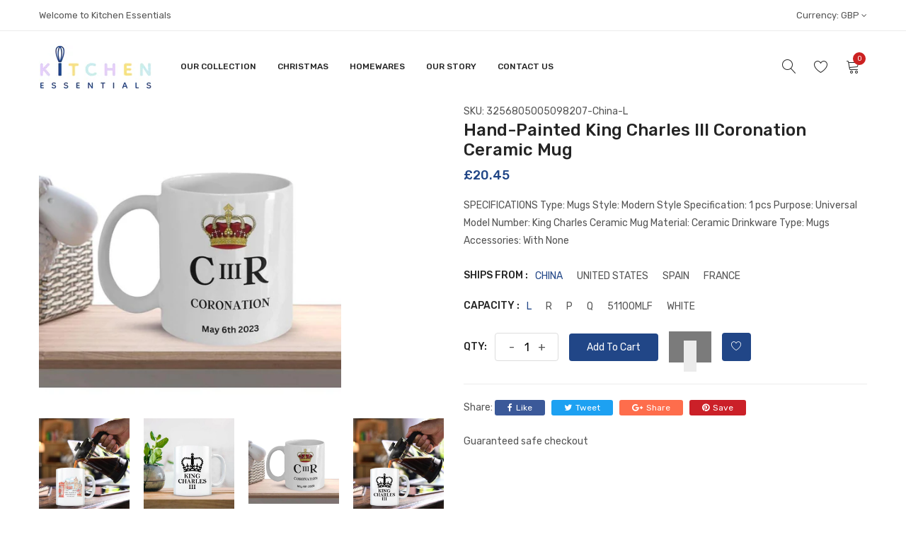

--- FILE ---
content_type: text/html; charset=utf-8
request_url: https://kitchen-essentials.co.uk/products/hand-painted-coronation-coffee-cup-king-charles-iii-ceramic-mug
body_size: 52644
content:
<!doctype html>
<!--[if IE 9]> <html class="ie9 no-js supports-no-cookies" lang="en"> <![endif]-->
<!--[if (gt IE 9)|!(IE)]><!--> <html class="no-js supports-no-cookies" lang="en"> <!--<![endif]-->
<style>
/* Global mobile safe-space under sticky header */
@media (max-width: 767px){
  :root { --mobile-header-h: 110–120px; } /* adjust 70–110px to match header */

  /* Hit all common wrappers with high specificity */
  main#MainContent,
  body main#MainContent,
  .content-for-layout,
  body .content-for-layout,
  .page-content,
  body .page-content,
  .main-content,
  body .main-content {
    margin-top: var(--mobile-header-h) !important;
  }

  /* Neutralise themes that pull first section up with negative margins */
  body .shopify-section:first-of-type { margin-top: 0 !important; padding-top: 0 !important; }
}
</style>
<head>
<meta name="viewport" content="width=device-width, initial-scale=1">

<!-- Hyperspeed:395302 -->
<!-- hs-shared_id:6e7c781c -->



<script>window.HS_JS_OVERRIDES = [{"load_method":"ON_ACTION","match":"shopifycloud\/portable-wallets","pages":null},{"load_method":"ON_ACTION","match":"\/checkouts\/internal\/preloads.js","pages":null},{"load_method":"ON_ACTION","match":"connect.facebook.net","pages":null},{"load_method":"ON_ACTION","match":"shopifycloud\/web-pixels-manager","pages":null},{"load_method":"ON_ACTION","match":"facebook.net","pages":null},{"load_method":"ON_ACTION","match":"googletagmanager","pages":null},{"load_method":"ON_ACTION","match":"google-analytics.com","pages":null},{"load_method":"ON_ACTION","match":"trekkie.load","pages":null},{"load_method":"ON_ACTION","match":"extensions\/019a77e4-a374-7df4-972d-32c540d9a1b8\/judgeme-extensions-202\/assets\/loader.js","pages":["HOME","COLLECTIONS","PRODUCT","CART","OTHER"]},{"load_method":"ON_ACTION","match":"extensions\/019a711d-233c-7cbb-abfa-a7262f861ecf\/layouthub-remix-25\/assets\/layouthub.js","pages":["HOME","COLLECTIONS","PRODUCT","CART","OTHER"]},{"load_method":"ON_ACTION","match":"extensions\/019a7b46-b713-789c-b2e8-693b5433709e\/ecomposer-71\/assets\/ecom.js","pages":["HOME","COLLECTIONS","PRODUCT","CART","OTHER"]}];</script>
<script>!function(e,t){if("object"==typeof exports&&"object"==typeof module)module.exports=t();else if("function"==typeof define&&define.amd)define([],t);else{var n=t();for(var s in n)("object"==typeof exports?exports:e)[s]=n[s]}}(self,()=>(()=>{"use strict";const e="hyperscript/defer-load",t="ON_ACTION",n=["window.Station.Apps.Tabs",".replace('no-js', 'js')","onLoadStylesheet()","window.onpageshow","spratlyThemeSettings","lazysizes","window.MinimogSettings","onloadt4relcss","asyncLoad","_bstrLocale","window.PandectesSettings","window.Rivo.common","__engine_loaded"],s=window.HS_JS_OVERRIDES||[];function o(e,t){const o=!e||"string"!=typeof e,r=t&&t.hasAttribute("hs-ignore"),i=t&&t.innerHTML,c=t&&"application/ld+json"===t.getAttribute("type")||i&&n.some(e=>t.innerHTML.includes(e));if(!t&&o||r||c)return null;{const n=s.find(n=>e&&e.includes(n.match)||i&&t.innerHTML.includes(n.match));return n?function(e,t){let n=t;if(e.cdn){n=`https://cdn.hyperspeed.me/script/${t.replace(/^(http:\/\/|https:\/\/|\/\/)/,"")}`}return{load_method:e.load_method||"default",pages:e.pages||null,src:n}}(n,e):null}}window.HS_LOAD_ON_ACTION_SCRIPTS=window.HS_LOAD_ON_ACTION_SCRIPTS||[];const r=document.createElement,i={src:Object.getOwnPropertyDescriptor(HTMLScriptElement.prototype,"src"),type:Object.getOwnPropertyDescriptor(HTMLScriptElement.prototype,"type")},c=HTMLScriptElement.prototype.setAttribute,l=Symbol("hs-setting");function p(t,n,s){s&&window.HS_LOAD_ON_ACTION_SCRIPTS.push([t,n]),t.type=e;const o=function(n){t.getAttribute("type")===e&&n.preventDefault(),t.removeEventListener("beforescriptexecute",o)};t.addEventListener("beforescriptexecute",o)}function d(e){if(!e||!Array.isArray(e))return!0;const t=function(){if(void 0!==window.SHOPIFY_PAGE_TYPE)return window.SHOPIFY_PAGE_TYPE;const e=window.location.pathname;return"/"===e||"/index"===e?"HOME":e.includes("/collections/")?"COLLECTIONS":e.includes("/products/")?"PRODUCT":e.includes("/cart")?"CART":"OTHER"}();return e.includes(t)}return document.createElement=function(...n){if("script"!==n[0].toLowerCase()||window.hsUnblocked)return r.apply(document,n);const s=r.apply(document,n);try{Object.defineProperties(s,{src:{...i.src,set(n){if(this[l])i.src.set.call(this,n);else{this[l]=!0;try{const s=o(n,null),r=s&&s.load_method===t,c=s?s.src:n;r&&i.type.set.call(this,e),i.src.set.call(this,c)}finally{this[l]=!1}}}},type:{...i.type,set(n){if(this[l])return void i.type.set.call(this,n);const r=o(s.src,null),c=r&&r.load_method===t;i.type.set.call(this,c?e:n)}}}),s.setAttribute=function(e,t){if("src"===e||"type"===e){if(this[l])return void i[e].set.call(this,t);this[l]=!0;try{this[e]=t}finally{this[l]=!1}}else c.call(this,e,t)}}catch(e){console.warn("HyperScripts: unable to prevent script execution for script src ",s.src,".\n",'A likely cause would be because you are using a third-party browser extension that monkey patches the "document.createElement" function.')}return s},window.hsScriptObserver=new MutationObserver(n=>{for(let s=0;s<n.length;s++){const{addedNodes:r}=n[s];for(let n=0;n<r.length;n++){const s=r[n];if(1===s.nodeType&&"SCRIPT"===s.tagName){const n=s.type,r=o(s.src,s);if(n===e)p(s,null,d(r&&r.pages));else if(r){const n=d(r.pages),o=s.type===e?null:s.type;switch(r.load_method){case t:p(s,o,n);break;case"DEFER":n||p(s,o,!1)}}}}}}),window.hsScriptObserver.observe(document.documentElement,{childList:!0,subtree:!0}),{}})());</script>


<!-- Third party app optimization -->
<!-- Is an app not updating? Just click Rebuild Cache in Hyperspeed. -->
<!-- Or, stop deferring the app by clicking View Details on App Optimization in your Theme Optimization settings. -->
<script hs-ignore>(function(){var hsUrls=[{"load_method":"ON_ACTION","original_url":"https:\/\/app.layouthub.com\/shopify\/layouthub.js?shop=hello-826.myshopify.com","pages":["HOME","COLLECTIONS","PRODUCT","CART","OTHER"]},{"load_method":"ON_ACTION","original_url":"\/\/cdn.trustedsite.com\/js\/partner-shopify.js?shop=hello-826.myshopify.com","pages":["HOME","COLLECTIONS","PRODUCT","CART","OTHER"]}];var insertBeforeBackup=Node.prototype.insertBefore;var currentPageType=getPageType();function getPageType(){var currentPage="product";if(currentPage==='index'){return'HOME';}else if(currentPage==='collection'){return'COLLECTIONS';}else if(currentPage==='product'){return'PRODUCT';}else if(currentPage==='cart'){return'CART';}else{return'OTHER';}}
function isWhitelistedPage(script){return script.pages.includes(currentPageType);}
function getCachedScriptUrl(url){var result=(hsUrls||[]).find(function(el){var compareUrl=el.original_url;if(url.substring(0,6)==="https:"&&el.original_url.substring(0,2)==="//"){compareUrl="https:"+el.original_url;}
return url==compareUrl;});return result;}
function loadScript(scriptInfo){if(isWhitelistedPage(scriptInfo)){var s=document.createElement('script');s.type='text/javascript';s.async=true;s.src=scriptInfo.original_url;var x=document.getElementsByTagName('script')[0];insertBeforeBackup.apply(x.parentNode,[s,x]);}}
var userEvents={touch:["touchmove","touchend"],mouse:["mousemove","click","keydown","scroll"]};function isTouch(){var touchIdentifiers=" -webkit- -moz- -o- -ms- ".split(" ");if("ontouchstart"in window||window.DocumentTouch&&document instanceof DocumentTouch){return true;}
var query=["(",touchIdentifiers.join("touch-enabled),("),"hsterminal",")"].join("");return window.matchMedia(query).matches;}
var actionEvents=isTouch()?userEvents.touch:userEvents.mouse;function loadOnUserAction(){(hsUrls||[]).filter(function(url){return url.load_method==='ON_ACTION';}).forEach(function(scriptInfo){loadScript(scriptInfo)})
actionEvents.forEach(function(userEvent){document.removeEventListener(userEvent,loadOnUserAction);});}
Node.prototype.insertBefore=function(newNode,refNode){if(newNode.type!=="text/javascript"&&newNode.type!=="application/javascript"&&newNode.type!=="application/ecmascript"){return insertBeforeBackup.apply(this,arguments);}
var scriptInfo=getCachedScriptUrl(newNode.src);if(!scriptInfo){return insertBeforeBackup.apply(this,arguments);}
if(isWhitelistedPage(scriptInfo)&&scriptInfo.load_method!=='ON_ACTION'){var s=document.createElement('script');s.type='text/javascript';s.async=true;s.src=scriptInfo.original_url;insertBeforeBackup.apply(this,[s,refNode]);}}
document.addEventListener("DOMContentLoaded",function(){actionEvents.forEach(function(userEvent){document.addEventListener(userEvent,loadOnUserAction);});});})();</script>

<!-- instant.load -->
<script defer src="//kitchen-essentials.co.uk/cdn/shop/t/10/assets/hs-instantload.min.js?v=106803949153345037901762732712"></script>

<!-- defer JS until action -->
<script async src="//kitchen-essentials.co.uk/cdn/shop/t/10/assets/hs-script-loader.min.js?v=15651996645934531031762732712"></script>



<style>
    	body > * {
          visibility: hidden;
        }
        header:first-of-type, nav:first-of-type, #shopify-section-header, #shopify-section-announcement, #shopify-section-AnnouncementBar, #shopify-section-announcement-bar, #shopify-section-header-template {
          visibility: visible;
        }
</style>
<script>
      window.addEventListener("DOMContentLoaded", function() {
        document.head.insertAdjacentHTML("beforeend", `<style>body > *{visibility:visible;}</style>`)
      })
</script>
<noscript>
  <style>body > *{visibility:visible;}</style>
</noscript>
<!-- Preload LCP Product Image -->


<link rel="preconnect" href="https://fonts.gstatic.com/" crossorigin>

<link id="None" rel="stylesheet" href="https://fonts.googleapis.com/css?family=Rubik:500,400">


  <style>
/* Mobile safe space under sticky/fixed header (global) */
@media (max-width: 767px){
  :root { --mobile-header-h: 110–120px; } /* tweak after you test */

  /* Use margin so inner sections with zeroed padding still move */
  main#MainContent,
  .content-for-layout,
  .main-content,
  .page-content {
    margin-top: var(--mobile-header-h) !important;
  }

  /* Some themes pull the first section up with negative margins */
  .shopify-section:first-child {
    margin-top: 0 !important;
    padding-top: 0 !important;
  }
}
</style><!--Content in content_for_header -->
<!--LayoutHub-Embed--><meta name="layouthub" /><link rel="stylesheet" href="https://fonts.googleapis.com/css?display=swap&family=Manrope:100,200,300,400,500,600,700,800,900|Playfair+Display:100,200,300,400,500,600,700,800,900" /><link rel="stylesheet" type="text/css" href="[data-uri]{}" media="all">
<!--LH scripts--><!--/LayoutHub-Embed-->

  <!-- Added by AUTOKETING SEO APP -->

  
  
    
      <meta name="google-site-verification" content="I5dsV0-ASrQMGXG_CKV0e4r_67mlIyMm8R1OKvryxIM" />
    
    
      
    
    
      
    
    
      
    
    
      
    
    
      
    
    
      
    
  
  
  
  
  
  <!-- /Added by AUTOKETING SEO APP -->
  




 



  <!-- Basic and Helper page needs -->
  <meta charset="utf-8">
  <meta http-equiv="X-UA-Compatible" content="IE=edge">
  
  <meta name="theme-color" content="#214687">
  <link rel="canonical" href="https://kitchen-essentials.co.uk/products/hand-painted-coronation-coffee-cup-king-charles-iii-ceramic-mug">
  <!-- Google Tag Manager -->
<script>(function(w,d,s,l,i){w[l]=w[l]||[];w[l].push({'gtm.start':
new Date().getTime(),event:'gtm.js'});var f=d.getElementsByTagName(s)[0],
j=d.createElement(s),dl=l!='dataLayer'?'&l='+l:'';j.async=true;j.src=
'https://www.googletagmanager.com/gtm.js?id='+i+dl;f.parentNode.insertBefore(j,f);
})(window,document,'script','dataLayer','GTM-MCVB4KQ');</script>
<!-- End Google Tag Manager -->
  <script> async src="https://www.googletagmanager.com/gtag/js?id=G-C2HF4DZMKN"></script>
    <script>
    window.dataLayer = window.dataLayer || [];
    function gtag(){dataLayer.push(arguments);}
    gtag('js', new Date());

    gtag('config', 'G-C2HF4DZMKN');
    </script><link rel="shortcut icon" href="//kitchen-essentials.co.uk/cdn/shop/files/logo_32x32.png?v=1643897221" type="image/png" /><!-- Title and description -->
  
 <title>Hand-Painted King Charles III Coronation Ceramic Mug | Kitchen Essentials</title><meta name="description" content="SPECIFICATIONS Type: Mugs Style: Modern Style Specification: 1 pcs Purpose: Universal Model Number: King Charles Ceramic Mug Material: Ceramic Drinkware Type: Mugs Accessories: With None"><!-- Helpers -->
  <!-- /snippets/social-meta-tags.liquid -->


  <meta property="og:type" content="product">
  <meta property="og:title" content="Hand-Painted King Charles III Coronation Ceramic Mug">
  
    <meta property="og:image" content="http://kitchen-essentials.co.uk/cdn/shop/products/S762cf3d79e7c4122a01704fea7ad2696q_grande.jpg?v=1762792318">
    <meta property="og:image:secure_url" content="https://kitchen-essentials.co.uk/cdn/shop/products/S762cf3d79e7c4122a01704fea7ad2696q_grande.jpg?v=1762792318">
  
    <meta property="og:image" content="http://kitchen-essentials.co.uk/cdn/shop/products/Sd41b9f7323534c6e81cb4b6eed5ae878c_grande.jpg?v=1762792316">
    <meta property="og:image:secure_url" content="https://kitchen-essentials.co.uk/cdn/shop/products/Sd41b9f7323534c6e81cb4b6eed5ae878c_grande.jpg?v=1762792316">
  
    <meta property="og:image" content="http://kitchen-essentials.co.uk/cdn/shop/products/Sbee6c9e05cff4b49bccc5e669f693475F_grande.jpg?v=1762792315">
    <meta property="og:image:secure_url" content="https://kitchen-essentials.co.uk/cdn/shop/products/Sbee6c9e05cff4b49bccc5e669f693475F_grande.jpg?v=1762792315">
  
  <meta property="og:description" content="SPECIFICATIONS
Type: Mugs
Style: Modern Style
Specification: 1 pcs
Purpose: Universal
Model Number: King Charles Ceramic Mug
Material: Ceramic
Drinkware Type: Mugs
Accessories: With None">
  <meta property="og:price:amount" content="9.77">
  <meta property="og:price:currency" content="GBP">

<meta property="og:url" content="https://kitchen-essentials.co.uk/products/hand-painted-coronation-coffee-cup-king-charles-iii-ceramic-mug">
<meta property="og:site_name" content="Kitchen Essentials">




  <meta name="twitter:card" content="summary">


  <meta name="twitter:title" content="Hand-Painted King Charles III Coronation Ceramic Mug">
  <meta name="twitter:description" content="SPECIFICATIONS
Type: Mugs
Style: Modern Style
Specification: 1 pcs
Purpose: Universal
Model Number: King Charles Ceramic Mug
Material: Ceramic
Drinkware Type: Mugs
Accessories: With None">
  <meta name="twitter:image" content="https://kitchen-essentials.co.uk/cdn/shop/products/Sbee6c9e05cff4b49bccc5e669f693475F_grande.jpg?v=1762792315">
  <meta name="twitter:image:width" content="600">
  <meta name="twitter:image:height" content="600">



  <!-- CSS -->
  <link href="//kitchen-essentials.co.uk/cdn/shop/t/10/assets/timber.scss.css?v=124426593975748590431762733146" rel="stylesheet" type="text/css" media="all" />
<!-- Put all third-party CSS files in the vendor.css file and minify the files -->
<link href="//kitchen-essentials.co.uk/cdn/shop/t/10/assets/vendor.css?v=83499250162776618481762732712" rel="stylesheet" type="text/css" media="all" />

<!-- Link your style.css and responsive.css files below -->
<link href="//kitchen-essentials.co.uk/cdn/shop/t/10/assets/style.css?v=98773132726777086571762732711" rel="stylesheet" type="text/css" media="all" />

<!-- Theme Default CSS -->
<link href="//kitchen-essentials.co.uk/cdn/shop/t/10/assets/theme-default.css?v=3032519530747430061762738666" rel="stylesheet" type="text/css" media="all" />
<!-- Make your theme CSS calls here -->
<link href="//kitchen-essentials.co.uk/cdn/shop/t/10/assets/theme-custom.css?v=38228148925857918931762732711" rel="stylesheet" type="text/css" media="all" />


<!-- Make your theme RTL CSS calls here -->
<link href="//kitchen-essentials.co.uk/cdn/shop/t/10/assets/theme-responsive.css?v=174349569326933257861762732711" rel="stylesheet" type="text/css" media="all" />

<!-- Make all your dynamic CSS and Color calls here -->
<link href="//kitchen-essentials.co.uk/cdn/shop/t/10/assets/skin-and-color.css?v=93189771590489517881762732733" rel="stylesheet" type="text/css" media="all" />
<!-- Header hook for plugins -->
  <style>.spf-filter-loading #gf-products > *:not(.spf-product--skeleton), .spf-filter-loading [data-globo-filter-items] > *:not(.spf-product--skeleton){visibility: hidden; opacity: 0}</style>
<link rel="preconnect" href="https://filter-en.globosoftware.net" />
<script>
  document.getElementsByTagName('html')[0].classList.add('spf-filter-loading');
  window.addEventListener("globoFilterRenderCompleted",function(e){document.getElementsByTagName('html')[0].classList.remove('spf-filter-loading')})
  window.sortByRelevance = false;
  window.moneyFormat = "<span class=money>£{{amount}}</span>";
  window.GloboMoneyFormat = "<span class=money>£{{amount}}</span>";
  window.GloboMoneyWithCurrencyFormat = "<span class=money>£{{amount}} GBP</span>";
  window.filterPriceRate = 1;
  window.filterPriceAdjustment = 1;

  window.shopCurrency = "GBP";
  window.currentCurrency = "GBP";

  window.isMultiCurrency = true;
  window.globoFilterAssetsUrl = '//kitchen-essentials.co.uk/cdn/shop/t/10/assets/';
  window.assetsUrl = '//kitchen-essentials.co.uk/cdn/shop/t/10/assets/';
  window.filesUrl = '//kitchen-essentials.co.uk/cdn/shop/files/';
  var page_id = 0;
  var globo_filters_json = {"default":889}
  var GloboFilterConfig = {
    api: {
      filterUrl: "https://filter-en.globosoftware.net/filter",
      searchUrl: "https://filter-en.globosoftware.net/search",
      url: "https://filter-en.globosoftware.net",
    },
    shop: {
      name: "Kitchen Essentials",
      url: "https://kitchen-essentials.co.uk",
      domain: "hello-826.myshopify.com",
      is_multicurrency: false,
      currency: "GBP",
      cur_currency: "GBP",
      cur_locale: "en",
      cur_country: "GB",
      locale: "en",
      root_url: "",
      country_code: "GB",
      product_image: {width: 360, height: 504},
      no_image_url: "https://cdn.shopify.com/s/images/themes/product-1.png",
      themeStoreId: 0,
      swatches:  [],
      newUrlStruct: true,
      translation: {"default":{"search":{"suggestions":"Suggestions","collections":"Collections","pages":"Pages","product":"Product","products":"Products","view_all":"Search for","view_all_products":"View all products","not_found":"Sorry, nothing found for","product_not_found":"No products were found","no_result_keywords_suggestions_title":"Popular searches","no_result_products_suggestions_title":"However, You may like","zero_character_keywords_suggestions_title":"Suggestions","zero_character_popular_searches_title":"Popular searches","zero_character_products_suggestions_title":"Trending products"},"form":{"heading":"Search products","select":"-- Select --","search":"Search","submit":"Search","clear":"Clear"},"filter":{"filter_by":"Filter By","clear_all":"Clear All","view":"View","clear":"Clear","in_stock":"In Stock","out_of_stock":"Out of Stock","ready_to_ship":"Ready to ship","search":"Search options","choose_values":"Choose values"},"sort":{"sort_by":"Sort By","manually":"Featured","availability_in_stock_first":"Availability","relevance":"Relevance","best_selling":"Best Selling","alphabetically_a_z":"Alphabetically, A-Z","alphabetically_z_a":"Alphabetically, Z-A","price_low_to_high":"Price, low to high","price_high_to_low":"Price, high to low","date_new_to_old":"Date, new to old","date_old_to_new":"Date, old to new","sale_off":"% Sale off"},"product":{"add_to_cart":"Add to cart","unavailable":"Unavailable","sold_out":"Sold out","sale":"Sale","load_more":"Load more","limit":"Show","search":"Search products","no_results":"Sorry, there are no products in this collection"}}},
      redirects: null,
      images: ["default-user-image_small.png","fancybox_overlay.png","fancybox_sprite.png","fancybox_sprite_2x.png","play-btn-2.png","qcv-arrow-down.png"],
      settings: {"header_type":"default","favicon":"\/\/kitchen-essentials.co.uk\/cdn\/shop\/files\/logo.png?v=1643897221","currency_enable":false,"supported_currencies":"USD, USD - US Dollar | GBP, GBP - British Pound | INR, INR - Indian Rupee  | CAD, CAD - Canada Dollar | AUD, AUD - Australian Dollar","ajax_search_enable":false,"recommended":true,"enable_preloader":false,"preloader_style":"Style_1","preloader_bg":"#ffffff","preloader_color":"#214687","preloader_border_color":"#ffffff","preloader_border_width":5,"enable_scroll_to_top":true,"rtl_enable":false,"box_layout_enable":false,"color_primary":"#214687","typography_enable":true,"body_font_handle":{"error":"json not allowed for this object"},"header_font_handle":{"error":"json not allowed for this object"},"paragraph_font_handle":{"error":"json not allowed for this object"},"font_size_enable":false,"h1_font_size":40,"h2_font_size":32,"h3_font_size":28,"h4_font_size":24,"h5_font_size":20,"h6_font_size":16,"p_font_size":14,"h1_mobile_font_size":34,"h2_mobile_font_size":28,"h3_mobile_font_size":24,"h4_mobile_font_size":15,"h5_mobile_font_size":15,"h6_mobile_font_size":15,"p_mobile_font_size":14,"topbar_notification_enable":false,"topbar_notification":"topbar_in_index","notification_text":"Shop Our Kitchenware Products","notification_button_name":"Shop Now","notification_button_url":"#","notification_bg_image":null,"notification_text_color":"#000000","topbar_color_1":"#f4bbfa","topbar_color_2":"#f4bbfa","notification_overlay_color":"#000000","notification_overlay_opacity":0,"notificaction_button_bg_color":"#f29afa","notificaction_button_border_color":"#000000","notificaction_button_color":"#000000","notificaction_button_hover_bg_color":"#f29afa","notificaction_button_hover_border_color":"#000000","notificaction_button_hover_color":"#000000","notificaction_close_button_bg_color":"","notificaction_close_button_border_color":"rgba(0,0,0,0)","notificaction_close_button_color":"#000000","notificaction_close_button_hover_bg_color":"rgba(0,0,0,0)","notificaction_close_button_hover_border_color":"rgba(0,0,0,0)","notificaction_close_button_hover_color":"#000000","newsletter_system":"by_shopify_form","newsletter_action":"","email_placeholder":"Your email address","button_name":"Subscribe","newsletter_popup_enable":true,"one_day_popup_enable":false,"newsletter_style_handle":"newsletter_style_2","newsletter_bg_img":"\/\/kitchen-essentials.co.uk\/cdn\/shop\/files\/shutterstock_1133422082.jpg?v=1764805615","newletter_popup_title":"Newsletter","newsletter_text":"Join over 1,000 people who get free and fresh content delivered automatically each time we publish","newsletter_button_name":"Subscribe","dont_show_again_enable":true,"dont_show_again_text":"Don't show this again","newsletter_overlay_color":"#ffffff","newsletter_overlay_opacicty":0.1,"popup_newsletter_title_color":"#000000","popup_newsletter_description_color":"#666666","input_field_color":"#ddd","newsletter_button_bg_color":"#000000","newsletter_button_color":"#fff","newsletter_button_hover_bg_color":"#666666","newsletter_button_hover_color":"#fff","dont_show_title_color":"#000000","close_icon_color":"#999999","breadcrumb_banner_enable":false,"breadcrumb_banner_image":null,"breadcrumb_banner_bg":"#f6f6f6","breadcrumb_banner_overlay_color":"#000000","breadcrumb_banner_opacity":0,"breadcurmb_title_color":"#242424","breadcurmb_page_title_color":"#242424","active_breadcurmb_page_title_color":"#cc2121","breadcrumb_padding_top":90,"breadcrumb_padding_bottom":70,"breadcrumb_padding_top_xs":30,"breadcrumb_padding_bottom_xs":30,"countdown_timer_enable":true,"product_variants_show":true,"new_title":"New","sale_title":"Sale","soldout_title":"Soldout","sale_percent_enable":true,"cart_button_title":"Add to cart","affiliate_cart_button_title":"Buy from amazon","soldout_button_title":"Soldout","product_cart_type":"ajax_spin_cart","wait_title":"Wait..","added_title":"Added","unavailable_title":"Uavailable","successfull_note":"Added to cart successfully!","view_cart_button2":"View Cart","checkout_button2":"Checkout","continue_shopping":"Continue Shopping","total_price_label":"Total Price:","total_cart_before_title":"There are","total_cart_after_title":"Items In Your Cart.","product_quickview_enalbe":true,"quickview_product_variant_enable":true,"qcv_add_to_cart_text":"Add to cart","qcv_cart_wait_text":"Wait..","qcv_cart_added_text":"Added","qcv_cart_error_text":"Limit Products","compare_product_enalbe":true,"compare_popup_title":"Compare Product","compare_button_title":"compare","product_short_description":"[short_description] Your content or text here [\/short_description]","product_description":"[product_description] Your content or text here [\/product_description]","product_countdown":"[countdown]YYYY\/MM\/DD[\/countdown]","product_affiliate":"[affiliate_link]Here add your affiliate link[\/affiliate_link]","product_new_badge":"[new_products]Here add your product New Badge day limit[\/new_products]","wishlist_enable":true,"add_wishlit_title":"Add to wishlist","loading_wishlist":"Loading..","remove_wishlit_title":"Remove From wishlist","go_to_wishlit_title":"Go to wishlist","wishlist_empty_title":"Your wishlist is currently empty!","login_request_title":"Please login your account","opps_404":null,"heading_404":"Ooops! Error 404","sub_text_404":"Sorry, But the page you are looking for does't exist!","button_title":"Go to home page","button_url":"\/","login_sub_text":"Please login using account detail bellow.","register_sub_text":"Please Register using account detail bellow.","customer_logout_title":"Logout","custom_page_padding_top":0,"custom_page_padding_bottom":80,"custom_page_padding_top_xs":0,"custom_page_padding_bottom_xs":60,"customer_page_padding_top":0,"customer_page_padding_bottom":80,"customer_page_padding_top_xs":0,"customer_page_padding_bottom_xs":60,"heading_enable":true,"password_logo":null,"comming_soon_title":"We are coming very soon...","comming_soon_content":"Lorem Ipsum is simply dummy text of the printing and typesetting industry. Lorem Ipsum has been the industry's standard dummy text","countdown_enable":true,"countdown_style_handle":"countdown_style_2","opening_date":"2019-05-01","subscribe_field_enable":true,"subscribe_title":"Subscribe for our next update","email_placeholder_title":"Enter your e-mial","subscribe_button_title":"Subscribe","store_password_enable":true,"password_placeholder_title":"Enter store using password","password_action_field_enable":true,"full_page_bg_image":null,"gradiant_bg_color_1":"#0072b0","gradiant_bg_color_2":"#70b100","password_overlay_color":"#000000","password_overlay_color_opacity":0.5,"countdown_color":"#ff0000","custom_css":"","custom_script":"","checkout_header_image":null,"checkout_logo_image":"\/\/kitchen-essentials.co.uk\/cdn\/shop\/files\/logo.png?v=1643897221","checkout_logo_position":"left","checkout_logo_size":"medium","checkout_body_background_image":null,"checkout_body_background_color":"#fff","checkout_input_background_color_mode":"white","checkout_sidebar_background_image":null,"checkout_sidebar_background_color":"#fafafa","checkout_heading_font":"-apple-system, BlinkMacSystemFont, 'Segoe UI', Roboto, Helvetica, Arial, sans-serif, 'Apple Color Emoji', 'Segoe UI Emoji', 'Segoe UI Symbol'","checkout_body_font":"-apple-system, BlinkMacSystemFont, 'Segoe UI', Roboto, Helvetica, Arial, sans-serif, 'Apple Color Emoji', 'Segoe UI Emoji', 'Segoe UI Symbol'","checkout_accent_color":"#000000","checkout_button_color":"#000000","checkout_error_color":"#e32c2b","social_icon_1_name":"twitter","social_icon_1_link":"","social_icon_2_name":"instagram","social_icon_2_link":"","social_icon_3_name":"google","social_icon_3_link":"","social_icon_4_name":"linkedin","social_icon_4_link":"","social_icon_5_name":"pinterest","social_icon_5_link":"","social_icon_6_name":"","social_icon_6_link":"","social_icon_7_name":"","social_icon_7_link":"","input_fild_color":"#999999","footer_script":"","google_analytic_enable":false,"google_tracking_id":"UA-91020528-1","recent_post_title":"Recent Post","recent_post_limit_handle":"3","archive_title":"Archive","blog_tags_title":"Tags","blog_tags_list_limit_handle":"15","categories_title":"Categories","categories_list_limit_hanlde":"5","vendors_title":"Vendors","vendors_list_limit_hanlde":"5","types_title":"Products Types","types_list_limit_hanlde":"5","color_title":"Color","color_picker":"red, green, blue, yellow, white, gold, gray, magenta, maroon, navy, purple, violet, black, pink, orange, silver,","colors_list_limit_hanlde":"10","size_title":"Size","size_picker":"s, m, l, xl, xxl,","size_list_limit_hanlde":"5","tags_title":"Tags","tags_list_limit_hanlde":"15","sinpets_call":"search-bar","custom_page_margin_top":"100","custom_page_margin_bottom":"100","section_margin_top_xs":"70","section_margin_bottom_xs":"70","h_social_icon_1_name":"twitter","h_social_icon_2_name":"instagram","h_social_icon_3_name":"google-plus","h_social_icon_4_name":"linkedin","h_social_icon_5_name":"pinterest","h_social_icon_6_name":"","h_social_icon_7_name":"","notification_overlay_rgb_colo":"#000000","notification_overlay_rgb_color":"0, 0, 0","product_quickview_description_enable":true,"paragraph_font":"raleway_n4","body_font":"alfie_n4","type_header_font":"abril_fatface_n4","heading_font":"alfie_n4","breadcrumb_banner_image_enable":false,"newsletter_img":"","cart_notes_enable":true,"cart_vendor_enable":false,"ajax_cart_method":"drawer","logo_use_image":false,"logo_max_width":"450","favicon_enable":false,"show_multiple_currencies":true,"currency_format":"money_with_currency_format","default_currency":"USD","color_body_bg":"#fff","color_body_text":"#333333","color_borders":"#e5e5e5","color_footer_bg":"#f2f2f2","color_footer_social_link":"#bbbbbb","color_footer_text":"#636363","color_secondary":"#bbb","footer_newsletter_enable":true,"footer_social_enable":true,"social_facebook_link":"","social_twitter_link":"","customer_layout":"customer_area"},
      separate_options: null,
      home_filter: false,
      page: "product",
      cache: true,
      layout: "theme"
    },
    taxes: null,
    special_countries: null,
    adjustments: null,

    year_make_model: {
      id: null
    },
    filter: {
      id: globo_filters_json[page_id] || globo_filters_json['default'] || 0,
      layout: 1,
      showCount: true,
      isLoadMore: 0,
      filter_on_search_page: true
    },
    search:{
      enable: true,
      zero_character_suggestion: false,
      layout: 1,
    },
    collection: {
      id:0,
      handle:'',
      sort: 'best-selling',
      tags: null,
      vendor: null,
      type: null,
      term: null,
      limit: 12,
      products_count: 0,
      excludeTags: null
    },
    customer: false,
    selector: {
      sortBy: '.collection-sorting',
      pagination: '.pagination:first, .paginate:first, .pagination-custom:first, #pagination:first, #gf_pagination_wrap',
      products: '.grid.grid-collage'
    }
  };

</script>
<script defer src="//kitchen-essentials.co.uk/cdn/shop/t/10/assets/v5.globo.filter.lib.js?v=2691752490926882251762732712"></script>

<link rel="preload stylesheet" href="//kitchen-essentials.co.uk/cdn/shop/t/10/assets/v5.globo.search.css?v=36178431668889589591762732711" as="style">





<script>window.performance && window.performance.mark && window.performance.mark('shopify.content_for_header.start');</script><meta name="google-site-verification" content="2FsrJd55yycEMFi2sVbxHDNMapD6VhUX490WIk0jrdU">
<meta name="facebook-domain-verification" content="04ah03dm7ikts57tt6oc0r0110zhgc">
<meta name="facebook-domain-verification" content="i0tum7x9xilx4nyxvggyvmkjezu9l9">
<meta id="shopify-digital-wallet" name="shopify-digital-wallet" content="/62379819233/digital_wallets/dialog">
<meta name="shopify-checkout-api-token" content="ce62a33945c01d265e0289e4c0b15c55">
<meta id="in-context-paypal-metadata" data-shop-id="62379819233" data-venmo-supported="false" data-environment="production" data-locale="en_US" data-paypal-v4="true" data-currency="GBP">
<link rel="alternate" hreflang="x-default" href="https://kitchen-essentials.co.uk/products/hand-painted-coronation-coffee-cup-king-charles-iii-ceramic-mug">
<link rel="alternate" hreflang="en" href="https://kitchen-essentials.co.uk/products/hand-painted-coronation-coffee-cup-king-charles-iii-ceramic-mug">
<link rel="alternate" hreflang="fr" href="https://kitchen-essentials.co.uk/fr/products/hand-painted-coronation-coffee-cup-king-charles-iii-ceramic-mug">
<link rel="alternate" type="application/json+oembed" href="https://kitchen-essentials.co.uk/products/hand-painted-coronation-coffee-cup-king-charles-iii-ceramic-mug.oembed">
<script async="async" src="/checkouts/internal/preloads.js?locale=en-GB"></script>
<link rel="preconnect" href="https://shop.app" crossorigin="anonymous">
<script async="async" src="https://shop.app/checkouts/internal/preloads.js?locale=en-GB&shop_id=62379819233" crossorigin="anonymous"></script>
<script id="apple-pay-shop-capabilities" type="application/json">{"shopId":62379819233,"countryCode":"GB","currencyCode":"GBP","merchantCapabilities":["supports3DS"],"merchantId":"gid:\/\/shopify\/Shop\/62379819233","merchantName":"Kitchen Essentials","requiredBillingContactFields":["postalAddress","email"],"requiredShippingContactFields":["postalAddress","email"],"shippingType":"shipping","supportedNetworks":["visa","maestro","masterCard","discover","elo"],"total":{"type":"pending","label":"Kitchen Essentials","amount":"1.00"},"shopifyPaymentsEnabled":true,"supportsSubscriptions":true}</script>
<script id="shopify-features" type="application/json">{"accessToken":"ce62a33945c01d265e0289e4c0b15c55","betas":["rich-media-storefront-analytics"],"domain":"kitchen-essentials.co.uk","predictiveSearch":true,"shopId":62379819233,"locale":"en"}</script>
<script>var Shopify = Shopify || {};
Shopify.shop = "hello-826.myshopify.com";
Shopify.locale = "en";
Shopify.currency = {"active":"GBP","rate":"1.0"};
Shopify.country = "GB";
Shopify.theme = {"name":"[Hyperspeed][v2] Debacov1-0-4","id":181676081530,"schema_name":null,"schema_version":null,"theme_store_id":null,"role":"main"};
Shopify.theme.handle = "null";
Shopify.theme.style = {"id":null,"handle":null};
Shopify.cdnHost = "kitchen-essentials.co.uk/cdn";
Shopify.routes = Shopify.routes || {};
Shopify.routes.root = "/";</script>
<script type="module">!function(o){(o.Shopify=o.Shopify||{}).modules=!0}(window);</script>
<script>!function(o){function n(){var o=[];function n(){o.push(Array.prototype.slice.apply(arguments))}return n.q=o,n}var t=o.Shopify=o.Shopify||{};t.loadFeatures=n(),t.autoloadFeatures=n()}(window);</script>
<script>
  window.ShopifyPay = window.ShopifyPay || {};
  window.ShopifyPay.apiHost = "shop.app\/pay";
  window.ShopifyPay.redirectState = null;
</script>
<script id="shop-js-analytics" type="application/json">{"pageType":"product"}</script>
<script defer="defer" async type="module" src="//kitchen-essentials.co.uk/cdn/shopifycloud/shop-js/modules/v2/client.init-shop-cart-sync_C5BV16lS.en.esm.js"></script>
<script defer="defer" async type="module" src="//kitchen-essentials.co.uk/cdn/shopifycloud/shop-js/modules/v2/chunk.common_CygWptCX.esm.js"></script>
<script type="module">
  await import("//kitchen-essentials.co.uk/cdn/shopifycloud/shop-js/modules/v2/client.init-shop-cart-sync_C5BV16lS.en.esm.js");
await import("//kitchen-essentials.co.uk/cdn/shopifycloud/shop-js/modules/v2/chunk.common_CygWptCX.esm.js");

  window.Shopify.SignInWithShop?.initShopCartSync?.({"fedCMEnabled":true,"windoidEnabled":true});

</script>
<script>
  window.Shopify = window.Shopify || {};
  if (!window.Shopify.featureAssets) window.Shopify.featureAssets = {};
  window.Shopify.featureAssets['shop-js'] = {"shop-cart-sync":["modules/v2/client.shop-cart-sync_ZFArdW7E.en.esm.js","modules/v2/chunk.common_CygWptCX.esm.js"],"init-fed-cm":["modules/v2/client.init-fed-cm_CmiC4vf6.en.esm.js","modules/v2/chunk.common_CygWptCX.esm.js"],"shop-button":["modules/v2/client.shop-button_tlx5R9nI.en.esm.js","modules/v2/chunk.common_CygWptCX.esm.js"],"shop-cash-offers":["modules/v2/client.shop-cash-offers_DOA2yAJr.en.esm.js","modules/v2/chunk.common_CygWptCX.esm.js","modules/v2/chunk.modal_D71HUcav.esm.js"],"init-windoid":["modules/v2/client.init-windoid_sURxWdc1.en.esm.js","modules/v2/chunk.common_CygWptCX.esm.js"],"shop-toast-manager":["modules/v2/client.shop-toast-manager_ClPi3nE9.en.esm.js","modules/v2/chunk.common_CygWptCX.esm.js"],"init-shop-email-lookup-coordinator":["modules/v2/client.init-shop-email-lookup-coordinator_B8hsDcYM.en.esm.js","modules/v2/chunk.common_CygWptCX.esm.js"],"init-shop-cart-sync":["modules/v2/client.init-shop-cart-sync_C5BV16lS.en.esm.js","modules/v2/chunk.common_CygWptCX.esm.js"],"avatar":["modules/v2/client.avatar_BTnouDA3.en.esm.js"],"pay-button":["modules/v2/client.pay-button_FdsNuTd3.en.esm.js","modules/v2/chunk.common_CygWptCX.esm.js"],"init-customer-accounts":["modules/v2/client.init-customer-accounts_DxDtT_ad.en.esm.js","modules/v2/client.shop-login-button_C5VAVYt1.en.esm.js","modules/v2/chunk.common_CygWptCX.esm.js","modules/v2/chunk.modal_D71HUcav.esm.js"],"init-shop-for-new-customer-accounts":["modules/v2/client.init-shop-for-new-customer-accounts_ChsxoAhi.en.esm.js","modules/v2/client.shop-login-button_C5VAVYt1.en.esm.js","modules/v2/chunk.common_CygWptCX.esm.js","modules/v2/chunk.modal_D71HUcav.esm.js"],"shop-login-button":["modules/v2/client.shop-login-button_C5VAVYt1.en.esm.js","modules/v2/chunk.common_CygWptCX.esm.js","modules/v2/chunk.modal_D71HUcav.esm.js"],"init-customer-accounts-sign-up":["modules/v2/client.init-customer-accounts-sign-up_CPSyQ0Tj.en.esm.js","modules/v2/client.shop-login-button_C5VAVYt1.en.esm.js","modules/v2/chunk.common_CygWptCX.esm.js","modules/v2/chunk.modal_D71HUcav.esm.js"],"shop-follow-button":["modules/v2/client.shop-follow-button_Cva4Ekp9.en.esm.js","modules/v2/chunk.common_CygWptCX.esm.js","modules/v2/chunk.modal_D71HUcav.esm.js"],"checkout-modal":["modules/v2/client.checkout-modal_BPM8l0SH.en.esm.js","modules/v2/chunk.common_CygWptCX.esm.js","modules/v2/chunk.modal_D71HUcav.esm.js"],"lead-capture":["modules/v2/client.lead-capture_Bi8yE_yS.en.esm.js","modules/v2/chunk.common_CygWptCX.esm.js","modules/v2/chunk.modal_D71HUcav.esm.js"],"shop-login":["modules/v2/client.shop-login_D6lNrXab.en.esm.js","modules/v2/chunk.common_CygWptCX.esm.js","modules/v2/chunk.modal_D71HUcav.esm.js"],"payment-terms":["modules/v2/client.payment-terms_CZxnsJam.en.esm.js","modules/v2/chunk.common_CygWptCX.esm.js","modules/v2/chunk.modal_D71HUcav.esm.js"]};
</script>
<script>(function() {
  var isLoaded = false;
  function asyncLoad() {
    if (isLoaded) return;
    isLoaded = true;
    var urls = ["\/\/cdn.trustedsite.com\/js\/partner-shopify.js?shop=hello-826.myshopify.com","https:\/\/app.layouthub.com\/shopify\/layouthub.js?shop=hello-826.myshopify.com"];
    for (var i = 0; i < urls.length; i++) {
      var s = document.createElement('script');
      s.type = 'text/javascript';
      s.async = true;
      s.src = urls[i];
      var x = document.getElementsByTagName('script')[0];
      x.parentNode.insertBefore(s, x);
    }
  };
  if(window.attachEvent) {
    window.attachEvent('onload', asyncLoad);
  } else {
    window.addEventListener('load', asyncLoad, false);
  }
})();</script>
<script id="__st">var __st={"a":62379819233,"offset":0,"reqid":"d8564c98-9f13-4c1f-b2b5-61813982d330-1768652754","pageurl":"kitchen-essentials.co.uk\/products\/hand-painted-coronation-coffee-cup-king-charles-iii-ceramic-mug","u":"2bdcaa667844","p":"product","rtyp":"product","rid":7997900816609};</script>
<script>window.ShopifyPaypalV4VisibilityTracking = true;</script>
<script id="captcha-bootstrap">!function(){'use strict';const t='contact',e='account',n='new_comment',o=[[t,t],['blogs',n],['comments',n],[t,'customer']],c=[[e,'customer_login'],[e,'guest_login'],[e,'recover_customer_password'],[e,'create_customer']],r=t=>t.map((([t,e])=>`form[action*='/${t}']:not([data-nocaptcha='true']) input[name='form_type'][value='${e}']`)).join(','),a=t=>()=>t?[...document.querySelectorAll(t)].map((t=>t.form)):[];function s(){const t=[...o],e=r(t);return a(e)}const i='password',u='form_key',d=['recaptcha-v3-token','g-recaptcha-response','h-captcha-response',i],f=()=>{try{return window.sessionStorage}catch{return}},m='__shopify_v',_=t=>t.elements[u];function p(t,e,n=!1){try{const o=window.sessionStorage,c=JSON.parse(o.getItem(e)),{data:r}=function(t){const{data:e,action:n}=t;return t[m]||n?{data:e,action:n}:{data:t,action:n}}(c);for(const[e,n]of Object.entries(r))t.elements[e]&&(t.elements[e].value=n);n&&o.removeItem(e)}catch(o){console.error('form repopulation failed',{error:o})}}const l='form_type',E='cptcha';function T(t){t.dataset[E]=!0}const w=window,h=w.document,L='Shopify',v='ce_forms',y='captcha';let A=!1;((t,e)=>{const n=(g='f06e6c50-85a8-45c8-87d0-21a2b65856fe',I='https://cdn.shopify.com/shopifycloud/storefront-forms-hcaptcha/ce_storefront_forms_captcha_hcaptcha.v1.5.2.iife.js',D={infoText:'Protected by hCaptcha',privacyText:'Privacy',termsText:'Terms'},(t,e,n)=>{const o=w[L][v],c=o.bindForm;if(c)return c(t,g,e,D).then(n);var r;o.q.push([[t,g,e,D],n]),r=I,A||(h.body.append(Object.assign(h.createElement('script'),{id:'captcha-provider',async:!0,src:r})),A=!0)});var g,I,D;w[L]=w[L]||{},w[L][v]=w[L][v]||{},w[L][v].q=[],w[L][y]=w[L][y]||{},w[L][y].protect=function(t,e){n(t,void 0,e),T(t)},Object.freeze(w[L][y]),function(t,e,n,w,h,L){const[v,y,A,g]=function(t,e,n){const i=e?o:[],u=t?c:[],d=[...i,...u],f=r(d),m=r(i),_=r(d.filter((([t,e])=>n.includes(e))));return[a(f),a(m),a(_),s()]}(w,h,L),I=t=>{const e=t.target;return e instanceof HTMLFormElement?e:e&&e.form},D=t=>v().includes(t);t.addEventListener('submit',(t=>{const e=I(t);if(!e)return;const n=D(e)&&!e.dataset.hcaptchaBound&&!e.dataset.recaptchaBound,o=_(e),c=g().includes(e)&&(!o||!o.value);(n||c)&&t.preventDefault(),c&&!n&&(function(t){try{if(!f())return;!function(t){const e=f();if(!e)return;const n=_(t);if(!n)return;const o=n.value;o&&e.removeItem(o)}(t);const e=Array.from(Array(32),(()=>Math.random().toString(36)[2])).join('');!function(t,e){_(t)||t.append(Object.assign(document.createElement('input'),{type:'hidden',name:u})),t.elements[u].value=e}(t,e),function(t,e){const n=f();if(!n)return;const o=[...t.querySelectorAll(`input[type='${i}']`)].map((({name:t})=>t)),c=[...d,...o],r={};for(const[a,s]of new FormData(t).entries())c.includes(a)||(r[a]=s);n.setItem(e,JSON.stringify({[m]:1,action:t.action,data:r}))}(t,e)}catch(e){console.error('failed to persist form',e)}}(e),e.submit())}));const S=(t,e)=>{t&&!t.dataset[E]&&(n(t,e.some((e=>e===t))),T(t))};for(const o of['focusin','change'])t.addEventListener(o,(t=>{const e=I(t);D(e)&&S(e,y())}));const B=e.get('form_key'),M=e.get(l),P=B&&M;t.addEventListener('DOMContentLoaded',(()=>{const t=y();if(P)for(const e of t)e.elements[l].value===M&&p(e,B);[...new Set([...A(),...v().filter((t=>'true'===t.dataset.shopifyCaptcha))])].forEach((e=>S(e,t)))}))}(h,new URLSearchParams(w.location.search),n,t,e,['guest_login'])})(!0,!0)}();</script>
<script integrity="sha256-4kQ18oKyAcykRKYeNunJcIwy7WH5gtpwJnB7kiuLZ1E=" data-source-attribution="shopify.loadfeatures" defer="defer" src="//kitchen-essentials.co.uk/cdn/shopifycloud/storefront/assets/storefront/load_feature-a0a9edcb.js" crossorigin="anonymous"></script>
<script crossorigin="anonymous" defer="defer" src="//kitchen-essentials.co.uk/cdn/shopifycloud/storefront/assets/shopify_pay/storefront-65b4c6d7.js?v=20250812"></script>
<script data-source-attribution="shopify.dynamic_checkout.dynamic.init">var Shopify=Shopify||{};Shopify.PaymentButton=Shopify.PaymentButton||{isStorefrontPortableWallets:!0,init:function(){window.Shopify.PaymentButton.init=function(){};var t=document.createElement("script");t.src="https://kitchen-essentials.co.uk/cdn/shopifycloud/portable-wallets/latest/portable-wallets.en.js",t.type="module",document.head.appendChild(t)}};
</script>
<script data-source-attribution="shopify.dynamic_checkout.buyer_consent">
  function portableWalletsHideBuyerConsent(e){var t=document.getElementById("shopify-buyer-consent"),n=document.getElementById("shopify-subscription-policy-button");t&&n&&(t.classList.add("hidden"),t.setAttribute("aria-hidden","true"),n.removeEventListener("click",e))}function portableWalletsShowBuyerConsent(e){var t=document.getElementById("shopify-buyer-consent"),n=document.getElementById("shopify-subscription-policy-button");t&&n&&(t.classList.remove("hidden"),t.removeAttribute("aria-hidden"),n.addEventListener("click",e))}window.Shopify?.PaymentButton&&(window.Shopify.PaymentButton.hideBuyerConsent=portableWalletsHideBuyerConsent,window.Shopify.PaymentButton.showBuyerConsent=portableWalletsShowBuyerConsent);
</script>
<script>
  function portableWalletsCleanup(e){e&&e.src&&console.error("Failed to load portable wallets script "+e.src);var t=document.querySelectorAll("shopify-accelerated-checkout .shopify-payment-button__skeleton, shopify-accelerated-checkout-cart .wallet-cart-button__skeleton"),e=document.getElementById("shopify-buyer-consent");for(let e=0;e<t.length;e++)t[e].remove();e&&e.remove()}function portableWalletsNotLoadedAsModule(e){e instanceof ErrorEvent&&"string"==typeof e.message&&e.message.includes("import.meta")&&"string"==typeof e.filename&&e.filename.includes("portable-wallets")&&(window.removeEventListener("error",portableWalletsNotLoadedAsModule),window.Shopify.PaymentButton.failedToLoad=e,"loading"===document.readyState?document.addEventListener("DOMContentLoaded",window.Shopify.PaymentButton.init):window.Shopify.PaymentButton.init())}window.addEventListener("error",portableWalletsNotLoadedAsModule);
</script>

<script type="module" src="https://kitchen-essentials.co.uk/cdn/shopifycloud/portable-wallets/latest/portable-wallets.en.js" onError="portableWalletsCleanup(this)" crossorigin="anonymous"></script>
<script nomodule>
  document.addEventListener("DOMContentLoaded", portableWalletsCleanup);
</script>

<link id="shopify-accelerated-checkout-styles" rel="stylesheet" media="screen" href="https://kitchen-essentials.co.uk/cdn/shopifycloud/portable-wallets/latest/accelerated-checkout-backwards-compat.css" crossorigin="anonymous">
<style id="shopify-accelerated-checkout-cart">
        #shopify-buyer-consent {
  margin-top: 1em;
  display: inline-block;
  width: 100%;
}

#shopify-buyer-consent.hidden {
  display: none;
}

#shopify-subscription-policy-button {
  background: none;
  border: none;
  padding: 0;
  text-decoration: underline;
  font-size: inherit;
  cursor: pointer;
}

#shopify-subscription-policy-button::before {
  box-shadow: none;
}

      </style>

<script>window.performance && window.performance.mark && window.performance.mark('shopify.content_for_header.end');</script>
  <!-- /snippets/oldIE-js.liquid -->


<!--[if lt IE 9]>
<script src="//cdnjs.cloudflare.com/ajax/libs/html5shiv/3.7.2/html5shiv.min.js"></script>
<script src="//kitchen-essentials.co.uk/cdn/shop/t/10/assets/respond.min.js?v=52248677837542619231762732712"></script>
<link href="//kitchen-essentials.co.uk/cdn/shop/t/10/assets/respond-proxy.html" id="respond-proxy" rel="respond-proxy" />
<link href="//kitchen-essentials.co.uk/search?q=eba8f1e6c072804e7e8c38ba3ec90934" id="respond-redirect" rel="respond-redirect" />
<script src="//kitchen-essentials.co.uk/search?q=eba8f1e6c072804e7e8c38ba3ec90934" type="text/javascript"></script>
<![endif]-->


  <!-- JS --><!-- Put all third-party JS files in the vendor.css file and minify the files -->
<script src="//kitchen-essentials.co.uk/cdn/shop/t/10/assets/vendor.js?v=77178997165789895241762732711"></script>
<script src="//kitchen-essentials.co.uk/cdn/shop/t/10/assets/jquery-migrate-1.4.1.min.js?v=74754078088640826101762732712"></script>



<!-- Ajax Cart js -->
<script src="//kitchen-essentials.co.uk/cdn/shopifycloud/storefront/assets/themes_support/option_selection-b017cd28.js"></script>
<script src="//kitchen-essentials.co.uk/cdn/shopifycloud/storefront/assets/themes_support/api.jquery-7ab1a3a4.js"></script>
<script src="//kitchen-essentials.co.uk/cdn/shop/t/10/assets/cart.api.js?v=104295053030853568161762732712"></script>

<!-- Your main.js file upload this file -->
<script src="//kitchen-essentials.co.uk/cdn/shop/t/10/assets/theme.js?v=129814687910664936721762732733"></script>

<script async>
  window.money_format = "<span class=money>£{{amount}} GBP</span>"; 
</script>


  <!-- "snippets/alireviews_core.liquid" was not rendered, the associated app was uninstalled --> 
  
<!-- Start of Judge.me Core -->
<link rel="dns-prefetch" href="https://cdn.judge.me/">
<script data-cfasync='false' class='jdgm-settings-script'>window.jdgmSettings={"pagination":5,"disable_web_reviews":false,"badge_no_review_text":"No reviews","badge_n_reviews_text":"{{ n }} review/reviews","hide_badge_preview_if_no_reviews":true,"badge_hide_text":false,"enforce_center_preview_badge":false,"widget_title":"Customer Reviews","widget_open_form_text":"Write a review","widget_close_form_text":"Cancel review","widget_refresh_page_text":"Refresh page","widget_summary_text":"Based on {{ number_of_reviews }} review/reviews","widget_no_review_text":"Be the first to write a review","widget_name_field_text":"Display name","widget_verified_name_field_text":"Verified Name (public)","widget_name_placeholder_text":"Display name","widget_required_field_error_text":"This field is required.","widget_email_field_text":"Email address","widget_verified_email_field_text":"Verified Email (private, can not be edited)","widget_email_placeholder_text":"Your email address","widget_email_field_error_text":"Please enter a valid email address.","widget_rating_field_text":"Rating","widget_review_title_field_text":"Review Title","widget_review_title_placeholder_text":"Give your review a title","widget_review_body_field_text":"Review content","widget_review_body_placeholder_text":"Start writing here...","widget_pictures_field_text":"Picture/Video (optional)","widget_submit_review_text":"Submit Review","widget_submit_verified_review_text":"Submit Verified Review","widget_submit_success_msg_with_auto_publish":"Thank you! Please refresh the page in a few moments to see your review. You can remove or edit your review by logging into \u003ca href='https://judge.me/login' target='_blank' rel='nofollow noopener'\u003eJudge.me\u003c/a\u003e","widget_submit_success_msg_no_auto_publish":"Thank you! Your review will be published as soon as it is approved by the shop admin. You can remove or edit your review by logging into \u003ca href='https://judge.me/login' target='_blank' rel='nofollow noopener'\u003eJudge.me\u003c/a\u003e","widget_show_default_reviews_out_of_total_text":"Showing {{ n_reviews_shown }} out of {{ n_reviews }} reviews.","widget_show_all_link_text":"Show all","widget_show_less_link_text":"Show less","widget_author_said_text":"{{ reviewer_name }} said:","widget_days_text":"{{ n }} days ago","widget_weeks_text":"{{ n }} week/weeks ago","widget_months_text":"{{ n }} month/months ago","widget_years_text":"{{ n }} year/years ago","widget_yesterday_text":"Yesterday","widget_today_text":"Today","widget_replied_text":"\u003e\u003e {{ shop_name }} replied:","widget_read_more_text":"Read more","widget_reviewer_name_as_initial":"","widget_rating_filter_color":"#fbcd0a","widget_rating_filter_see_all_text":"See all reviews","widget_sorting_most_recent_text":"Most Recent","widget_sorting_highest_rating_text":"Highest Rating","widget_sorting_lowest_rating_text":"Lowest Rating","widget_sorting_with_pictures_text":"Only Pictures","widget_sorting_most_helpful_text":"Most Helpful","widget_open_question_form_text":"Ask a question","widget_reviews_subtab_text":"Reviews","widget_questions_subtab_text":"Questions","widget_question_label_text":"Question","widget_answer_label_text":"Answer","widget_question_placeholder_text":"Write your question here","widget_submit_question_text":"Submit Question","widget_question_submit_success_text":"Thank you for your question! We will notify you once it gets answered.","verified_badge_text":"Verified","verified_badge_bg_color":"","verified_badge_text_color":"","verified_badge_placement":"left-of-reviewer-name","widget_review_max_height":"","widget_hide_border":false,"widget_social_share":false,"widget_thumb":false,"widget_review_location_show":false,"widget_location_format":"","all_reviews_include_out_of_store_products":true,"all_reviews_out_of_store_text":"(out of store)","all_reviews_pagination":100,"all_reviews_product_name_prefix_text":"about","enable_review_pictures":true,"enable_question_anwser":false,"widget_theme":"default","review_date_format":"mm/dd/yyyy","default_sort_method":"most-recent","widget_product_reviews_subtab_text":"Product Reviews","widget_shop_reviews_subtab_text":"Shop Reviews","widget_other_products_reviews_text":"Reviews for other products","widget_store_reviews_subtab_text":"Store reviews","widget_no_store_reviews_text":"This store hasn't received any reviews yet","widget_web_restriction_product_reviews_text":"This product hasn't received any reviews yet","widget_no_items_text":"No items found","widget_show_more_text":"Show more","widget_write_a_store_review_text":"Write a Store Review","widget_other_languages_heading":"Reviews in Other Languages","widget_translate_review_text":"Translate review to {{ language }}","widget_translating_review_text":"Translating...","widget_show_original_translation_text":"Show original ({{ language }})","widget_translate_review_failed_text":"Review couldn't be translated.","widget_translate_review_retry_text":"Retry","widget_translate_review_try_again_later_text":"Try again later","show_product_url_for_grouped_product":false,"widget_sorting_pictures_first_text":"Pictures First","show_pictures_on_all_rev_page_mobile":false,"show_pictures_on_all_rev_page_desktop":false,"floating_tab_hide_mobile_install_preference":false,"floating_tab_button_name":"★ Reviews","floating_tab_title":"Let customers speak for us","floating_tab_button_color":"","floating_tab_button_background_color":"","floating_tab_url":"","floating_tab_url_enabled":false,"floating_tab_tab_style":"text","all_reviews_text_badge_text":"Customers rate us {{ shop.metafields.judgeme.all_reviews_rating | round: 1 }}/5 based on {{ shop.metafields.judgeme.all_reviews_count }} reviews.","all_reviews_text_badge_text_branded_style":"{{ shop.metafields.judgeme.all_reviews_rating | round: 1 }} out of 5 stars based on {{ shop.metafields.judgeme.all_reviews_count }} reviews","is_all_reviews_text_badge_a_link":false,"show_stars_for_all_reviews_text_badge":false,"all_reviews_text_badge_url":"","all_reviews_text_style":"text","all_reviews_text_color_style":"judgeme_brand_color","all_reviews_text_color":"#108474","all_reviews_text_show_jm_brand":true,"featured_carousel_show_header":true,"featured_carousel_title":"Let customers speak for us","testimonials_carousel_title":"Customers are saying","videos_carousel_title":"Real customer stories","cards_carousel_title":"Customers are saying","featured_carousel_count_text":"from {{ n }} reviews","featured_carousel_add_link_to_all_reviews_page":false,"featured_carousel_url":"","featured_carousel_show_images":true,"featured_carousel_autoslide_interval":5,"featured_carousel_arrows_on_the_sides":false,"featured_carousel_height":250,"featured_carousel_width":80,"featured_carousel_image_size":0,"featured_carousel_image_height":250,"featured_carousel_arrow_color":"#eeeeee","verified_count_badge_style":"vintage","verified_count_badge_orientation":"horizontal","verified_count_badge_color_style":"judgeme_brand_color","verified_count_badge_color":"#108474","is_verified_count_badge_a_link":false,"verified_count_badge_url":"","verified_count_badge_show_jm_brand":true,"widget_rating_preset_default":5,"widget_first_sub_tab":"product-reviews","widget_show_histogram":true,"widget_histogram_use_custom_color":false,"widget_pagination_use_custom_color":false,"widget_star_use_custom_color":false,"widget_verified_badge_use_custom_color":false,"widget_write_review_use_custom_color":false,"picture_reminder_submit_button":"Upload Pictures","enable_review_videos":false,"mute_video_by_default":false,"widget_sorting_videos_first_text":"Videos First","widget_review_pending_text":"Pending","featured_carousel_items_for_large_screen":3,"social_share_options_order":"Facebook,Twitter","remove_microdata_snippet":true,"disable_json_ld":false,"enable_json_ld_products":false,"preview_badge_show_question_text":false,"preview_badge_no_question_text":"No questions","preview_badge_n_question_text":"{{ number_of_questions }} question/questions","qa_badge_show_icon":false,"qa_badge_position":"same-row","remove_judgeme_branding":false,"widget_add_search_bar":false,"widget_search_bar_placeholder":"Search","widget_sorting_verified_only_text":"Verified only","featured_carousel_theme":"default","featured_carousel_show_rating":true,"featured_carousel_show_title":true,"featured_carousel_show_body":true,"featured_carousel_show_date":false,"featured_carousel_show_reviewer":true,"featured_carousel_show_product":false,"featured_carousel_header_background_color":"#108474","featured_carousel_header_text_color":"#ffffff","featured_carousel_name_product_separator":"reviewed","featured_carousel_full_star_background":"#108474","featured_carousel_empty_star_background":"#dadada","featured_carousel_vertical_theme_background":"#f9fafb","featured_carousel_verified_badge_enable":false,"featured_carousel_verified_badge_color":"#108474","featured_carousel_border_style":"round","featured_carousel_review_line_length_limit":3,"featured_carousel_more_reviews_button_text":"Read more reviews","featured_carousel_view_product_button_text":"View product","all_reviews_page_load_reviews_on":"scroll","all_reviews_page_load_more_text":"Load More Reviews","disable_fb_tab_reviews":false,"enable_ajax_cdn_cache":false,"widget_public_name_text":"displayed publicly like","default_reviewer_name":"John Smith","default_reviewer_name_has_non_latin":true,"widget_reviewer_anonymous":"Anonymous","medals_widget_title":"Judge.me Review Medals","medals_widget_background_color":"#f9fafb","medals_widget_position":"footer_all_pages","medals_widget_border_color":"#f9fafb","medals_widget_verified_text_position":"left","medals_widget_use_monochromatic_version":false,"medals_widget_elements_color":"#108474","show_reviewer_avatar":true,"widget_invalid_yt_video_url_error_text":"Not a YouTube video URL","widget_max_length_field_error_text":"Please enter no more than {0} characters.","widget_show_country_flag":false,"widget_show_collected_via_shop_app":true,"widget_verified_by_shop_badge_style":"light","widget_verified_by_shop_text":"Verified by Shop","widget_show_photo_gallery":false,"widget_load_with_code_splitting":true,"widget_ugc_install_preference":false,"widget_ugc_title":"Made by us, Shared by you","widget_ugc_subtitle":"Tag us to see your picture featured in our page","widget_ugc_arrows_color":"#ffffff","widget_ugc_primary_button_text":"Buy Now","widget_ugc_primary_button_background_color":"#108474","widget_ugc_primary_button_text_color":"#ffffff","widget_ugc_primary_button_border_width":"0","widget_ugc_primary_button_border_style":"none","widget_ugc_primary_button_border_color":"#108474","widget_ugc_primary_button_border_radius":"25","widget_ugc_secondary_button_text":"Load More","widget_ugc_secondary_button_background_color":"#ffffff","widget_ugc_secondary_button_text_color":"#108474","widget_ugc_secondary_button_border_width":"2","widget_ugc_secondary_button_border_style":"solid","widget_ugc_secondary_button_border_color":"#108474","widget_ugc_secondary_button_border_radius":"25","widget_ugc_reviews_button_text":"View Reviews","widget_ugc_reviews_button_background_color":"#ffffff","widget_ugc_reviews_button_text_color":"#108474","widget_ugc_reviews_button_border_width":"2","widget_ugc_reviews_button_border_style":"solid","widget_ugc_reviews_button_border_color":"#108474","widget_ugc_reviews_button_border_radius":"25","widget_ugc_reviews_button_link_to":"judgeme-reviews-page","widget_ugc_show_post_date":true,"widget_ugc_max_width":"800","widget_rating_metafield_value_type":true,"widget_primary_color":"#108474","widget_enable_secondary_color":false,"widget_secondary_color":"#edf5f5","widget_summary_average_rating_text":"{{ average_rating }} out of 5","widget_media_grid_title":"Customer photos \u0026 videos","widget_media_grid_see_more_text":"See more","widget_round_style":false,"widget_show_product_medals":true,"widget_verified_by_judgeme_text":"Verified by Judge.me","widget_show_store_medals":true,"widget_verified_by_judgeme_text_in_store_medals":"Verified by Judge.me","widget_media_field_exceed_quantity_message":"Sorry, we can only accept {{ max_media }} for one review.","widget_media_field_exceed_limit_message":"{{ file_name }} is too large, please select a {{ media_type }} less than {{ size_limit }}MB.","widget_review_submitted_text":"Review Submitted!","widget_question_submitted_text":"Question Submitted!","widget_close_form_text_question":"Cancel","widget_write_your_answer_here_text":"Write your answer here","widget_enabled_branded_link":true,"widget_show_collected_by_judgeme":true,"widget_reviewer_name_color":"","widget_write_review_text_color":"","widget_write_review_bg_color":"","widget_collected_by_judgeme_text":"collected by Judge.me","widget_pagination_type":"standard","widget_load_more_text":"Load More","widget_load_more_color":"#108474","widget_full_review_text":"Full Review","widget_read_more_reviews_text":"Read More Reviews","widget_read_questions_text":"Read Questions","widget_questions_and_answers_text":"Questions \u0026 Answers","widget_verified_by_text":"Verified by","widget_verified_text":"Verified","widget_number_of_reviews_text":"{{ number_of_reviews }} reviews","widget_back_button_text":"Back","widget_next_button_text":"Next","widget_custom_forms_filter_button":"Filters","custom_forms_style":"vertical","widget_show_review_information":false,"how_reviews_are_collected":"How reviews are collected?","widget_show_review_keywords":false,"widget_gdpr_statement":"How we use your data: We'll only contact you about the review you left, and only if necessary. By submitting your review, you agree to Judge.me's \u003ca href='https://judge.me/terms' target='_blank' rel='nofollow noopener'\u003eterms\u003c/a\u003e, \u003ca href='https://judge.me/privacy' target='_blank' rel='nofollow noopener'\u003eprivacy\u003c/a\u003e and \u003ca href='https://judge.me/content-policy' target='_blank' rel='nofollow noopener'\u003econtent\u003c/a\u003e policies.","widget_multilingual_sorting_enabled":false,"widget_translate_review_content_enabled":false,"widget_translate_review_content_method":"manual","popup_widget_review_selection":"automatically_with_pictures","popup_widget_round_border_style":true,"popup_widget_show_title":true,"popup_widget_show_body":true,"popup_widget_show_reviewer":false,"popup_widget_show_product":true,"popup_widget_show_pictures":true,"popup_widget_use_review_picture":true,"popup_widget_show_on_home_page":true,"popup_widget_show_on_product_page":true,"popup_widget_show_on_collection_page":true,"popup_widget_show_on_cart_page":true,"popup_widget_position":"bottom_left","popup_widget_first_review_delay":5,"popup_widget_duration":5,"popup_widget_interval":5,"popup_widget_review_count":5,"popup_widget_hide_on_mobile":true,"review_snippet_widget_round_border_style":true,"review_snippet_widget_card_color":"#FFFFFF","review_snippet_widget_slider_arrows_background_color":"#FFFFFF","review_snippet_widget_slider_arrows_color":"#000000","review_snippet_widget_star_color":"#108474","show_product_variant":false,"all_reviews_product_variant_label_text":"Variant: ","widget_show_verified_branding":false,"widget_ai_summary_title":"Customers say","widget_ai_summary_disclaimer":"AI-powered review summary based on recent customer reviews","widget_show_ai_summary":false,"widget_show_ai_summary_bg":false,"widget_show_review_title_input":true,"redirect_reviewers_invited_via_email":"review_widget","request_store_review_after_product_review":false,"request_review_other_products_in_order":false,"review_form_color_scheme":"default","review_form_corner_style":"square","review_form_star_color":{},"review_form_text_color":"#333333","review_form_background_color":"#ffffff","review_form_field_background_color":"#fafafa","review_form_button_color":{},"review_form_button_text_color":"#ffffff","review_form_modal_overlay_color":"#000000","review_content_screen_title_text":"How would you rate this product?","review_content_introduction_text":"We would love it if you would share a bit about your experience.","store_review_form_title_text":"How would you rate this store?","store_review_form_introduction_text":"We would love it if you would share a bit about your experience.","show_review_guidance_text":true,"one_star_review_guidance_text":"Poor","five_star_review_guidance_text":"Great","customer_information_screen_title_text":"About you","customer_information_introduction_text":"Please tell us more about you.","custom_questions_screen_title_text":"Your experience in more detail","custom_questions_introduction_text":"Here are a few questions to help us understand more about your experience.","review_submitted_screen_title_text":"Thanks for your review!","review_submitted_screen_thank_you_text":"We are processing it and it will appear on the store soon.","review_submitted_screen_email_verification_text":"Please confirm your email by clicking the link we just sent you. This helps us keep reviews authentic.","review_submitted_request_store_review_text":"Would you like to share your experience of shopping with us?","review_submitted_review_other_products_text":"Would you like to review these products?","store_review_screen_title_text":"Would you like to share your experience of shopping with us?","store_review_introduction_text":"We value your feedback and use it to improve. Please share any thoughts or suggestions you have.","reviewer_media_screen_title_picture_text":"Share a picture","reviewer_media_introduction_picture_text":"Upload a photo to support your review.","reviewer_media_screen_title_video_text":"Share a video","reviewer_media_introduction_video_text":"Upload a video to support your review.","reviewer_media_screen_title_picture_or_video_text":"Share a picture or video","reviewer_media_introduction_picture_or_video_text":"Upload a photo or video to support your review.","reviewer_media_youtube_url_text":"Paste your Youtube URL here","advanced_settings_next_step_button_text":"Next","advanced_settings_close_review_button_text":"Close","modal_write_review_flow":false,"write_review_flow_required_text":"Required","write_review_flow_privacy_message_text":"We respect your privacy.","write_review_flow_anonymous_text":"Post review as anonymous","write_review_flow_visibility_text":"This won't be visible to other customers.","write_review_flow_multiple_selection_help_text":"Select as many as you like","write_review_flow_single_selection_help_text":"Select one option","write_review_flow_required_field_error_text":"This field is required","write_review_flow_invalid_email_error_text":"Please enter a valid email address","write_review_flow_max_length_error_text":"Max. {{ max_length }} characters.","write_review_flow_media_upload_text":"\u003cb\u003eClick to upload\u003c/b\u003e or drag and drop","write_review_flow_gdpr_statement":"We'll only contact you about your review if necessary. By submitting your review, you agree to our \u003ca href='https://judge.me/terms' target='_blank' rel='nofollow noopener'\u003eterms and conditions\u003c/a\u003e and \u003ca href='https://judge.me/privacy' target='_blank' rel='nofollow noopener'\u003eprivacy policy\u003c/a\u003e.","rating_only_reviews_enabled":false,"show_negative_reviews_help_screen":false,"new_review_flow_help_screen_rating_threshold":3,"negative_review_resolution_screen_title_text":"Tell us more","negative_review_resolution_text":"Your experience matters to us. If there were issues with your purchase, we're here to help. Feel free to reach out to us, we'd love the opportunity to make things right.","negative_review_resolution_button_text":"Contact us","negative_review_resolution_proceed_with_review_text":"Leave a review","negative_review_resolution_subject":"Issue with purchase from {{ shop_name }}.{{ order_name }}","preview_badge_collection_page_install_status":false,"widget_review_custom_css":"","preview_badge_custom_css":"","preview_badge_stars_count":"5-stars","featured_carousel_custom_css":"","floating_tab_custom_css":"","all_reviews_widget_custom_css":"","medals_widget_custom_css":"","verified_badge_custom_css":"","all_reviews_text_custom_css":"","transparency_badges_collected_via_store_invite":false,"transparency_badges_from_another_provider":false,"transparency_badges_collected_from_store_visitor":false,"transparency_badges_collected_by_verified_review_provider":false,"transparency_badges_earned_reward":false,"transparency_badges_collected_via_store_invite_text":"Review collected via store invitation","transparency_badges_from_another_provider_text":"Review collected from another provider","transparency_badges_collected_from_store_visitor_text":"Review collected from a store visitor","transparency_badges_written_in_google_text":"Review written in Google","transparency_badges_written_in_etsy_text":"Review written in Etsy","transparency_badges_written_in_shop_app_text":"Review written in Shop App","transparency_badges_earned_reward_text":"Review earned a reward for future purchase","product_review_widget_per_page":10,"widget_store_review_label_text":"Review about the store","checkout_comment_extension_title_on_product_page":"Customer Comments","checkout_comment_extension_num_latest_comment_show":5,"checkout_comment_extension_format":"name_and_timestamp","checkout_comment_customer_name":"last_initial","checkout_comment_comment_notification":true,"preview_badge_collection_page_install_preference":true,"preview_badge_home_page_install_preference":false,"preview_badge_product_page_install_preference":true,"review_widget_install_preference":"","review_carousel_install_preference":false,"floating_reviews_tab_install_preference":"none","verified_reviews_count_badge_install_preference":false,"all_reviews_text_install_preference":false,"review_widget_best_location":true,"judgeme_medals_install_preference":false,"review_widget_revamp_enabled":false,"review_widget_qna_enabled":false,"review_widget_header_theme":"minimal","review_widget_widget_title_enabled":true,"review_widget_header_text_size":"medium","review_widget_header_text_weight":"regular","review_widget_average_rating_style":"compact","review_widget_bar_chart_enabled":true,"review_widget_bar_chart_type":"numbers","review_widget_bar_chart_style":"standard","review_widget_expanded_media_gallery_enabled":false,"review_widget_reviews_section_theme":"standard","review_widget_image_style":"thumbnails","review_widget_review_image_ratio":"square","review_widget_stars_size":"medium","review_widget_verified_badge":"standard_text","review_widget_review_title_text_size":"medium","review_widget_review_text_size":"medium","review_widget_review_text_length":"medium","review_widget_number_of_columns_desktop":3,"review_widget_carousel_transition_speed":5,"review_widget_custom_questions_answers_display":"always","review_widget_button_text_color":"#FFFFFF","review_widget_text_color":"#000000","review_widget_lighter_text_color":"#7B7B7B","review_widget_corner_styling":"soft","review_widget_review_word_singular":"review","review_widget_review_word_plural":"reviews","review_widget_voting_label":"Helpful?","review_widget_shop_reply_label":"Reply from {{ shop_name }}:","review_widget_filters_title":"Filters","qna_widget_question_word_singular":"Question","qna_widget_question_word_plural":"Questions","qna_widget_answer_reply_label":"Answer from {{ answerer_name }}:","qna_content_screen_title_text":"Ask a question about this product","qna_widget_question_required_field_error_text":"Please enter your question.","qna_widget_flow_gdpr_statement":"We'll only contact you about your question if necessary. By submitting your question, you agree to our \u003ca href='https://judge.me/terms' target='_blank' rel='nofollow noopener'\u003eterms and conditions\u003c/a\u003e and \u003ca href='https://judge.me/privacy' target='_blank' rel='nofollow noopener'\u003eprivacy policy\u003c/a\u003e.","qna_widget_question_submitted_text":"Thanks for your question!","qna_widget_close_form_text_question":"Close","qna_widget_question_submit_success_text":"We’ll notify you by email when your question is answered.","all_reviews_widget_v2025_enabled":false,"all_reviews_widget_v2025_header_theme":"default","all_reviews_widget_v2025_widget_title_enabled":true,"all_reviews_widget_v2025_header_text_size":"medium","all_reviews_widget_v2025_header_text_weight":"regular","all_reviews_widget_v2025_average_rating_style":"compact","all_reviews_widget_v2025_bar_chart_enabled":true,"all_reviews_widget_v2025_bar_chart_type":"numbers","all_reviews_widget_v2025_bar_chart_style":"standard","all_reviews_widget_v2025_expanded_media_gallery_enabled":false,"all_reviews_widget_v2025_show_store_medals":true,"all_reviews_widget_v2025_show_photo_gallery":true,"all_reviews_widget_v2025_show_review_keywords":false,"all_reviews_widget_v2025_show_ai_summary":false,"all_reviews_widget_v2025_show_ai_summary_bg":false,"all_reviews_widget_v2025_add_search_bar":false,"all_reviews_widget_v2025_default_sort_method":"most-recent","all_reviews_widget_v2025_reviews_per_page":10,"all_reviews_widget_v2025_reviews_section_theme":"default","all_reviews_widget_v2025_image_style":"thumbnails","all_reviews_widget_v2025_review_image_ratio":"square","all_reviews_widget_v2025_stars_size":"medium","all_reviews_widget_v2025_verified_badge":"bold_badge","all_reviews_widget_v2025_review_title_text_size":"medium","all_reviews_widget_v2025_review_text_size":"medium","all_reviews_widget_v2025_review_text_length":"medium","all_reviews_widget_v2025_number_of_columns_desktop":3,"all_reviews_widget_v2025_carousel_transition_speed":5,"all_reviews_widget_v2025_custom_questions_answers_display":"always","all_reviews_widget_v2025_show_product_variant":false,"all_reviews_widget_v2025_show_reviewer_avatar":true,"all_reviews_widget_v2025_reviewer_name_as_initial":"","all_reviews_widget_v2025_review_location_show":false,"all_reviews_widget_v2025_location_format":"","all_reviews_widget_v2025_show_country_flag":false,"all_reviews_widget_v2025_verified_by_shop_badge_style":"light","all_reviews_widget_v2025_social_share":false,"all_reviews_widget_v2025_social_share_options_order":"Facebook,Twitter,LinkedIn,Pinterest","all_reviews_widget_v2025_pagination_type":"standard","all_reviews_widget_v2025_button_text_color":"#FFFFFF","all_reviews_widget_v2025_text_color":"#000000","all_reviews_widget_v2025_lighter_text_color":"#7B7B7B","all_reviews_widget_v2025_corner_styling":"soft","all_reviews_widget_v2025_title":"Customer reviews","all_reviews_widget_v2025_ai_summary_title":"Customers say about this store","all_reviews_widget_v2025_no_review_text":"Be the first to write a review","platform":"shopify","branding_url":"https://app.judge.me/reviews","branding_text":"Powered by Judge.me","locale":"en","reply_name":"Kitchen Essentials","widget_version":"3.0","footer":true,"autopublish":true,"review_dates":true,"enable_custom_form":false,"shop_locale":"en","enable_multi_locales_translations":false,"show_review_title_input":true,"review_verification_email_status":"always","can_be_branded":false,"reply_name_text":"Kitchen Essentials"};</script> <style class='jdgm-settings-style'>.jdgm-xx{left:0}:root{--jdgm-primary-color: #108474;--jdgm-secondary-color: rgba(16,132,116,0.1);--jdgm-star-color: #108474;--jdgm-write-review-text-color: white;--jdgm-write-review-bg-color: #108474;--jdgm-paginate-color: #108474;--jdgm-border-radius: 0;--jdgm-reviewer-name-color: #108474}.jdgm-histogram__bar-content{background-color:#108474}.jdgm-rev[data-verified-buyer=true] .jdgm-rev__icon.jdgm-rev__icon:after,.jdgm-rev__buyer-badge.jdgm-rev__buyer-badge{color:white;background-color:#108474}.jdgm-review-widget--small .jdgm-gallery.jdgm-gallery .jdgm-gallery__thumbnail-link:nth-child(8) .jdgm-gallery__thumbnail-wrapper.jdgm-gallery__thumbnail-wrapper:before{content:"See more"}@media only screen and (min-width: 768px){.jdgm-gallery.jdgm-gallery .jdgm-gallery__thumbnail-link:nth-child(8) .jdgm-gallery__thumbnail-wrapper.jdgm-gallery__thumbnail-wrapper:before{content:"See more"}}.jdgm-prev-badge[data-average-rating='0.00']{display:none !important}.jdgm-author-all-initials{display:none !important}.jdgm-author-last-initial{display:none !important}.jdgm-rev-widg__title{visibility:hidden}.jdgm-rev-widg__summary-text{visibility:hidden}.jdgm-prev-badge__text{visibility:hidden}.jdgm-rev__prod-link-prefix:before{content:'about'}.jdgm-rev__variant-label:before{content:'Variant: '}.jdgm-rev__out-of-store-text:before{content:'(out of store)'}@media only screen and (min-width: 768px){.jdgm-rev__pics .jdgm-rev_all-rev-page-picture-separator,.jdgm-rev__pics .jdgm-rev__product-picture{display:none}}@media only screen and (max-width: 768px){.jdgm-rev__pics .jdgm-rev_all-rev-page-picture-separator,.jdgm-rev__pics .jdgm-rev__product-picture{display:none}}.jdgm-preview-badge[data-template="index"]{display:none !important}.jdgm-verified-count-badget[data-from-snippet="true"]{display:none !important}.jdgm-carousel-wrapper[data-from-snippet="true"]{display:none !important}.jdgm-all-reviews-text[data-from-snippet="true"]{display:none !important}.jdgm-medals-section[data-from-snippet="true"]{display:none !important}.jdgm-ugc-media-wrapper[data-from-snippet="true"]{display:none !important}.jdgm-rev__transparency-badge[data-badge-type="review_collected_via_store_invitation"]{display:none !important}.jdgm-rev__transparency-badge[data-badge-type="review_collected_from_another_provider"]{display:none !important}.jdgm-rev__transparency-badge[data-badge-type="review_collected_from_store_visitor"]{display:none !important}.jdgm-rev__transparency-badge[data-badge-type="review_written_in_etsy"]{display:none !important}.jdgm-rev__transparency-badge[data-badge-type="review_written_in_google_business"]{display:none !important}.jdgm-rev__transparency-badge[data-badge-type="review_written_in_shop_app"]{display:none !important}.jdgm-rev__transparency-badge[data-badge-type="review_earned_for_future_purchase"]{display:none !important}.jdgm-review-snippet-widget .jdgm-rev-snippet-widget__cards-container .jdgm-rev-snippet-card{border-radius:8px;background:#fff}.jdgm-review-snippet-widget .jdgm-rev-snippet-widget__cards-container .jdgm-rev-snippet-card__rev-rating .jdgm-star{color:#108474}.jdgm-review-snippet-widget .jdgm-rev-snippet-widget__prev-btn,.jdgm-review-snippet-widget .jdgm-rev-snippet-widget__next-btn{border-radius:50%;background:#fff}.jdgm-review-snippet-widget .jdgm-rev-snippet-widget__prev-btn>svg,.jdgm-review-snippet-widget .jdgm-rev-snippet-widget__next-btn>svg{fill:#000}.jdgm-full-rev-modal.rev-snippet-widget .jm-mfp-container .jm-mfp-content,.jdgm-full-rev-modal.rev-snippet-widget .jm-mfp-container .jdgm-full-rev__icon,.jdgm-full-rev-modal.rev-snippet-widget .jm-mfp-container .jdgm-full-rev__pic-img,.jdgm-full-rev-modal.rev-snippet-widget .jm-mfp-container .jdgm-full-rev__reply{border-radius:8px}.jdgm-full-rev-modal.rev-snippet-widget .jm-mfp-container .jdgm-full-rev[data-verified-buyer="true"] .jdgm-full-rev__icon::after{border-radius:8px}.jdgm-full-rev-modal.rev-snippet-widget .jm-mfp-container .jdgm-full-rev .jdgm-rev__buyer-badge{border-radius:calc( 8px / 2 )}.jdgm-full-rev-modal.rev-snippet-widget .jm-mfp-container .jdgm-full-rev .jdgm-full-rev__replier::before{content:'Kitchen Essentials'}.jdgm-full-rev-modal.rev-snippet-widget .jm-mfp-container .jdgm-full-rev .jdgm-full-rev__product-button{border-radius:calc( 8px * 6 )}
</style> <style class='jdgm-settings-style'></style>

  
  
  
  <style class='jdgm-miracle-styles'>
  @-webkit-keyframes jdgm-spin{0%{-webkit-transform:rotate(0deg);-ms-transform:rotate(0deg);transform:rotate(0deg)}100%{-webkit-transform:rotate(359deg);-ms-transform:rotate(359deg);transform:rotate(359deg)}}@keyframes jdgm-spin{0%{-webkit-transform:rotate(0deg);-ms-transform:rotate(0deg);transform:rotate(0deg)}100%{-webkit-transform:rotate(359deg);-ms-transform:rotate(359deg);transform:rotate(359deg)}}@font-face{font-family:'JudgemeStar';src:url("[data-uri]") format("woff");font-weight:normal;font-style:normal}.jdgm-star{font-family:'JudgemeStar';display:inline !important;text-decoration:none !important;padding:0 4px 0 0 !important;margin:0 !important;font-weight:bold;opacity:1;-webkit-font-smoothing:antialiased;-moz-osx-font-smoothing:grayscale}.jdgm-star:hover{opacity:1}.jdgm-star:last-of-type{padding:0 !important}.jdgm-star.jdgm--on:before{content:"\e000"}.jdgm-star.jdgm--off:before{content:"\e001"}.jdgm-star.jdgm--half:before{content:"\e002"}.jdgm-widget *{margin:0;line-height:1.4;-webkit-box-sizing:border-box;-moz-box-sizing:border-box;box-sizing:border-box;-webkit-overflow-scrolling:touch}.jdgm-hidden{display:none !important;visibility:hidden !important}.jdgm-temp-hidden{display:none}.jdgm-spinner{width:40px;height:40px;margin:auto;border-radius:50%;border-top:2px solid #eee;border-right:2px solid #eee;border-bottom:2px solid #eee;border-left:2px solid #ccc;-webkit-animation:jdgm-spin 0.8s infinite linear;animation:jdgm-spin 0.8s infinite linear}.jdgm-prev-badge{display:block !important}

</style>


  
  
   


<script data-cfasync='false' class='jdgm-script'>
!function(e){window.jdgm=window.jdgm||{},jdgm.CDN_HOST="https://cdn.judge.me/",
jdgm.docReady=function(d){(e.attachEvent?"complete"===e.readyState:"loading"!==e.readyState)?
setTimeout(d,0):e.addEventListener("DOMContentLoaded",d)},jdgm.loadCSS=function(d,t,o,s){
!o&&jdgm.loadCSS.requestedUrls.indexOf(d)>=0||(jdgm.loadCSS.requestedUrls.push(d),
(s=e.createElement("link")).rel="stylesheet",s.class="jdgm-stylesheet",s.media="nope!",
s.href=d,s.onload=function(){this.media="all",t&&setTimeout(t)},e.body.appendChild(s))},
jdgm.loadCSS.requestedUrls=[],jdgm.docReady(function(){(window.jdgmLoadCSS||e.querySelectorAll(
".jdgm-widget, .jdgm-all-reviews-page").length>0)&&(jdgmSettings.widget_load_with_code_splitting?
parseFloat(jdgmSettings.widget_version)>=3?jdgm.loadCSS(jdgm.CDN_HOST+"widget_v3/base.css"):
jdgm.loadCSS(jdgm.CDN_HOST+"widget/base.css"):jdgm.loadCSS(jdgm.CDN_HOST+"shopify_v2.css"))})}(document);
</script>
<script async data-cfasync="false" type="text/javascript" src="https://cdn.judge.me/loader.js"></script>

<noscript><link rel="stylesheet" type="text/css" media="all" href="https://cdn.judge.me/shopify_v2.css"></noscript>
<!-- End of Judge.me Core -->



  <script>
(function() {
var id = 'c12af53a-9366-11ed-bba6-0242ac130002';
var ci_search = document.createElement('script');
ci_search.type = 'text/javascript';
ci_search.async = true;
ci_search.src = 'https://cse.expertrec.com/api/js/ci_common.js?id=' + id;
var s = document.getElementsByTagName('script')[0];
s.parentNode.insertBefore(ci_search, s);
})();
</script>

  



<!-- BEGIN app block: shopify://apps/ecomposer-builder/blocks/app-embed/a0fc26e1-7741-4773-8b27-39389b4fb4a0 --><!-- DNS Prefetch & Preconnect -->
<link rel="preconnect" href="https://cdn.ecomposer.app" crossorigin>
<link rel="dns-prefetch" href="https://cdn.ecomposer.app">

<link rel="prefetch" href="https://cdn.ecomposer.app/vendors/css/ecom-swiper@11.css" as="style">
<link rel="prefetch" href="https://cdn.ecomposer.app/vendors/js/ecom-swiper@11.0.5.js" as="script">
<link rel="prefetch" href="https://cdn.ecomposer.app/vendors/js/ecom_modal.js" as="script">

<!-- Global CSS --><!--ECOM-EMBED-->
  <style id="ecom-global-css" class="ecom-global-css">/**ECOM-INSERT-CSS**/.ecom-section > div.core__row--columns{max-width: 1200px;}.ecom-column>div.core__column--wrapper{padding: 20px;}div.core__blocks--body>div.ecom-block.elmspace:not(:first-child){margin-top: 20px;}:root{--ecom-global-colors-primary:#ffffff;--ecom-global-colors-secondary:#ffffff;--ecom-global-colors-text:#ffffff;--ecom-global-colors-accent:#ffffff;--ecom-global-typography-h1-font-weight:600;--ecom-global-typography-h1-font-size:72px;--ecom-global-typography-h1-line-height:90px;--ecom-global-typography-h1-letter-spacing:-0.02em;--ecom-global-typography-h2-font-weight:600;--ecom-global-typography-h2-font-size:60px;--ecom-global-typography-h2-line-height:72px;--ecom-global-typography-h2-letter-spacing:-0.02em;--ecom-global-typography-h3-font-weight:600;--ecom-global-typography-h3-font-size:48px;--ecom-global-typography-h3-line-height:60px;--ecom-global-typography-h3-letter-spacing:-0.02em;--ecom-global-typography-h4-font-weight:600;--ecom-global-typography-h4-font-size:36px;--ecom-global-typography-h4-line-height:44px;--ecom-global-typography-h4-letter-spacing:-0.02em;--ecom-global-typography-h5-font-weight:600;--ecom-global-typography-h5-font-size:30px;--ecom-global-typography-h5-line-height:38px;--ecom-global-typography-h6-font-weight:600;--ecom-global-typography-h6-font-size:24px;--ecom-global-typography-h6-line-height:32px;--ecom-global-typography-h7-font-weight:400;--ecom-global-typography-h7-font-size:18px;--ecom-global-typography-h7-line-height:28px;}</style>
  <!--/ECOM-EMBED--><!-- Custom CSS & JS --><!-- Open Graph Meta Tags for Pages --><!-- Critical Inline Styles -->
<style class="ecom-theme-helper">.ecom-animation{opacity:0}.ecom-animation.animate,.ecom-animation.ecom-animated{opacity:1}.ecom-cart-popup{display:grid;position:fixed;inset:0;z-index:9999999;align-content:center;padding:5px;justify-content:center;align-items:center;justify-items:center}.ecom-cart-popup::before{content:' ';position:absolute;background:#e5e5e5b3;inset:0}.ecom-ajax-loading{cursor:not-allowed;pointer-events:none;opacity:.6}#ecom-toast{visibility:hidden;max-width:50px;height:60px;margin:auto;background-color:#333;color:#fff;text-align:center;border-radius:2px;position:fixed;z-index:1;left:0;right:0;bottom:30px;font-size:17px;display:grid;grid-template-columns:50px auto;align-items:center;justify-content:start;align-content:center;justify-items:start}#ecom-toast.ecom-toast-show{visibility:visible;animation:ecomFadein .5s,ecomExpand .5s .5s,ecomStay 3s 1s,ecomShrink .5s 4s,ecomFadeout .5s 4.5s}#ecom-toast #ecom-toast-icon{width:50px;height:100%;box-sizing:border-box;background-color:#111;color:#fff;padding:5px}#ecom-toast .ecom-toast-icon-svg{width:100%;height:100%;position:relative;vertical-align:middle;margin:auto;text-align:center}#ecom-toast #ecom-toast-desc{color:#fff;padding:16px;overflow:hidden;white-space:nowrap}@media(max-width:768px){#ecom-toast #ecom-toast-desc{white-space:normal;min-width:250px}#ecom-toast{height:auto;min-height:60px}}.ecom__column-full-height{height:100%}@keyframes ecomFadein{from{bottom:0;opacity:0}to{bottom:30px;opacity:1}}@keyframes ecomExpand{from{min-width:50px}to{min-width:var(--ecom-max-width)}}@keyframes ecomStay{from{min-width:var(--ecom-max-width)}to{min-width:var(--ecom-max-width)}}@keyframes ecomShrink{from{min-width:var(--ecom-max-width)}to{min-width:50px}}@keyframes ecomFadeout{from{bottom:30px;opacity:1}to{bottom:60px;opacity:0}}</style>


<!-- EComposer Config Script -->
<script id="ecom-theme-helpers" async>
window.EComposer=window.EComposer||{};(function(){if(!this.configs)this.configs={};this.configs.ajax_cart={enable:false};this.customer=false;this.proxy_path='/apps/ecomposer-visual-page-builder';
this.popupScriptUrl='https://cdn.shopify.com/extensions/019b200c-ceec-7ac9-af95-28c32fd62de8/ecomposer-94/assets/ecom_popup.js';
this.routes={domain:'https://kitchen-essentials.co.uk',root_url:'/',collections_url:'/collections',all_products_collection_url:'/collections/all',cart_url:'/cart',cart_add_url:'/cart/add',cart_change_url:'/cart/change',cart_clear_url:'/cart/clear',cart_update_url:'/cart/update',product_recommendations_url:'/recommendations/products'};
this.queryParams={};
if(window.location.search.length){new URLSearchParams(window.location.search).forEach((value,key)=>{this.queryParams[key]=value})}
this.money_format="\u003cspan class=money\u003e£{{amount}}\u003c\/span\u003e";
this.money_with_currency_format="\u003cspan class=money\u003e£{{amount}} GBP\u003c\/span\u003e";
this.currencyCodeEnabled=null;this.abTestingData = [];this.formatMoney=function(t,e){const r=this.currencyCodeEnabled?this.money_with_currency_format:this.money_format;function a(t,e){return void 0===t?e:t}function o(t,e,r,o){if(e=a(e,2),r=a(r,","),o=a(o,"."),isNaN(t)||null==t)return 0;var n=(t=(t/100).toFixed(e)).split(".");return n[0].replace(/(\d)(?=(\d\d\d)+(?!\d))/g,"$1"+r)+(n[1]?o+n[1]:"")}"string"==typeof t&&(t=t.replace(".",""));var n="",i=/\{\{\s*(\w+)\s*\}\}/,s=e||r;switch(s.match(i)[1]){case"amount":n=o(t,2);break;case"amount_no_decimals":n=o(t,0);break;case"amount_with_comma_separator":n=o(t,2,".",",");break;case"amount_with_space_separator":n=o(t,2," ",",");break;case"amount_with_period_and_space_separator":n=o(t,2," ",".");break;case"amount_no_decimals_with_comma_separator":n=o(t,0,".",",");break;case"amount_no_decimals_with_space_separator":n=o(t,0," ");break;case"amount_with_apostrophe_separator":n=o(t,2,"'",".")}return s.replace(i,n)};
this.resizeImage=function(t,e){try{if(!e||"original"==e||"full"==e||"master"==e)return t;if(-1!==t.indexOf("cdn.shopify.com")||-1!==t.indexOf("/cdn/shop/")){var r=t.match(/\.(jpg|jpeg|gif|png|bmp|bitmap|tiff|tif|webp)((\#[0-9a-z\-]+)?(\?v=.*)?)?$/gim);if(null==r)return null;var a=t.split(r[0]),o=r[0];return a[0]+"_"+e+o}}catch(r){return t}return t};
this.getProduct=function(t){if(!t)return!1;let e=("/"===this.routes.root_url?"":this.routes.root_url)+"/products/"+t+".js?shop="+Shopify.shop;return window.ECOM_LIVE&&(e="/shop/builder/ajax/ecom-proxy/products/"+t+"?shop="+Shopify.shop),window.fetch(e,{headers:{"Content-Type":"application/json"}}).then(t=>t.ok?t.json():false)};
const u=new URLSearchParams(window.location.search);if(u.has("ecom-redirect")){const r=u.get("ecom-redirect");if(r){let d;try{d=decodeURIComponent(r)}catch{return}d=d.trim().replace(/[\r\n\t]/g,"");if(d.length>2e3)return;const p=["javascript:","data:","vbscript:","file:","ftp:","mailto:","tel:","sms:","chrome:","chrome-extension:","moz-extension:","ms-browser-extension:"],l=d.toLowerCase();for(const o of p)if(l.includes(o))return;const x=[/<script/i,/<\/script/i,/javascript:/i,/vbscript:/i,/onload=/i,/onerror=/i,/onclick=/i,/onmouseover=/i,/onfocus=/i,/onblur=/i,/onsubmit=/i,/onchange=/i,/alert\s*\(/i,/confirm\s*\(/i,/prompt\s*\(/i,/document\./i,/window\./i,/eval\s*\(/i];for(const t of x)if(t.test(d))return;if(d.startsWith("/")&&!d.startsWith("//")){if(!/^[a-zA-Z0-9\-._~:/?#[\]@!$&'()*+,;=%]+$/.test(d))return;if(d.includes("../")||d.includes("./"))return;window.location.href=d;return}if(!d.includes("://")&&!d.startsWith("//")){if(!/^[a-zA-Z0-9\-._~:/?#[\]@!$&'()*+,;=%]+$/.test(d))return;if(d.includes("../")||d.includes("./"))return;window.location.href="/"+d;return}let n;try{n=new URL(d)}catch{return}if(!["http:","https:"].includes(n.protocol))return;if(n.port&&(parseInt(n.port)<1||parseInt(n.port)>65535))return;const a=[window.location.hostname];if(a.includes(n.hostname)&&(n.href===d||n.toString()===d))window.location.href=d}}
}).bind(window.EComposer)();
if(window.Shopify&&window.Shopify.designMode&&window.top&&window.top.opener){window.addEventListener("load",function(){window.top.opener.postMessage({action:"ecomposer:loaded"},"*")})}
</script>

<!-- Quickview Script -->
<script id="ecom-theme-quickview" async>
window.EComposer=window.EComposer||{};(function(){this.initQuickview=function(){var enable_qv=false;const qv_wrapper_script=document.querySelector('#ecom-quickview-template-html');if(!qv_wrapper_script)return;const ecom_quickview=document.createElement('div');ecom_quickview.classList.add('ecom-quickview');ecom_quickview.innerHTML=qv_wrapper_script.innerHTML;document.body.prepend(ecom_quickview);const qv_wrapper=ecom_quickview.querySelector('.ecom-quickview__wrapper');const ecomQuickview=function(e){let t=qv_wrapper.querySelector(".ecom-quickview__content-data");if(t){let i=document.createRange().createContextualFragment(e);t.innerHTML="",t.append(i),qv_wrapper.classList.add("ecom-open");let c=new CustomEvent("ecom:quickview:init",{detail:{wrapper:qv_wrapper}});document.dispatchEvent(c),setTimeout(function(){qv_wrapper.classList.add("ecom-display")},500),closeQuickview(t)}},closeQuickview=function(e){let t=qv_wrapper.querySelector(".ecom-quickview__close-btn"),i=qv_wrapper.querySelector(".ecom-quickview__content");function c(t){let o=t.target;do{if(o==i||o&&o.classList&&o.classList.contains("ecom-modal"))return;o=o.parentNode}while(o);o!=i&&(qv_wrapper.classList.add("ecom-remove"),qv_wrapper.classList.remove("ecom-open","ecom-display","ecom-remove"),setTimeout(function(){e.innerHTML=""},300),document.removeEventListener("click",c),document.removeEventListener("keydown",n))}function n(t){(t.isComposing||27===t.keyCode)&&(qv_wrapper.classList.add("ecom-remove"),qv_wrapper.classList.remove("ecom-open","ecom-display","ecom-remove"),setTimeout(function(){e.innerHTML=""},300),document.removeEventListener("keydown",n),document.removeEventListener("click",c))}t&&t.addEventListener("click",function(t){t.preventDefault(),document.removeEventListener("click",c),document.removeEventListener("keydown",n),qv_wrapper.classList.add("ecom-remove"),qv_wrapper.classList.remove("ecom-open","ecom-display","ecom-remove"),setTimeout(function(){e.innerHTML=""},300)}),document.addEventListener("click",c),document.addEventListener("keydown",n)};function quickViewHandler(e){e&&e.preventDefault();let t=this;t.classList&&t.classList.add("ecom-loading");let i=t.classList?t.getAttribute("href"):window.location.pathname;if(i){if(window.location.search.includes("ecom_template_id")){let c=new URLSearchParams(location.search);i=window.location.pathname+"?section_id="+c.get("ecom_template_id")}else i+=(i.includes("?")?"&":"?")+"section_id=ecom-default-template-quickview";fetch(i).then(function(e){return 200==e.status?e.text():window.document.querySelector("#admin-bar-iframe")?(404==e.status?alert("Please create Ecomposer quickview template first!"):alert("Have some problem with quickview!"),t.classList&&t.classList.remove("ecom-loading"),!1):void window.open(new URL(i).pathname,"_blank")}).then(function(e){e&&(ecomQuickview(e),setTimeout(function(){t.classList&&t.classList.remove("ecom-loading")},300))}).catch(function(e){})}}
if(window.location.search.includes('ecom_template_id')){setTimeout(quickViewHandler,1000)}
if(enable_qv){const qv_buttons=document.querySelectorAll('.ecom-product-quickview');if(qv_buttons.length>0){qv_buttons.forEach(function(button,index){button.addEventListener('click',quickViewHandler)})}}
}}).bind(window.EComposer)();
</script>

<!-- Quickview Template -->
<script type="text/template" id="ecom-quickview-template-html">
<div class="ecom-quickview__wrapper ecom-dn"><div class="ecom-quickview__container"><div class="ecom-quickview__content"><div class="ecom-quickview__content-inner"><div class="ecom-quickview__content-data"></div></div><span class="ecom-quickview__close-btn"><svg version="1.1" xmlns="http://www.w3.org/2000/svg" width="32" height="32" viewBox="0 0 32 32"><path d="M10.722 9.969l-0.754 0.754 5.278 5.278-5.253 5.253 0.754 0.754 5.253-5.253 5.253 5.253 0.754-0.754-5.253-5.253 5.278-5.278-0.754-0.754-5.278 5.278z" fill="#000000"></path></svg></span></div></div></div>
</script>

<!-- Quickview Styles -->
<style class="ecom-theme-quickview">.ecom-quickview .ecom-animation{opacity:1}.ecom-quickview__wrapper{opacity:0;display:none;pointer-events:none}.ecom-quickview__wrapper.ecom-open{position:fixed;top:0;left:0;right:0;bottom:0;display:block;pointer-events:auto;z-index:100000;outline:0!important;-webkit-backface-visibility:hidden;opacity:1;transition:all .1s}.ecom-quickview__container{text-align:center;position:absolute;width:100%;height:100%;left:0;top:0;padding:0 8px;box-sizing:border-box;opacity:0;background-color:rgba(0,0,0,.8);transition:opacity .1s}.ecom-quickview__container:before{content:"";display:inline-block;height:100%;vertical-align:middle}.ecom-quickview__wrapper.ecom-display .ecom-quickview__content{visibility:visible;opacity:1;transform:none}.ecom-quickview__content{position:relative;display:inline-block;opacity:0;visibility:hidden;transition:transform .1s,opacity .1s;transform:translateX(-100px)}.ecom-quickview__content-inner{position:relative;display:inline-block;vertical-align:middle;margin:0 auto;text-align:left;z-index:999;overflow-y:auto;max-height:80vh}.ecom-quickview__content-data>.shopify-section{margin:0 auto;max-width:980px;overflow:hidden;position:relative;background-color:#fff;opacity:0}.ecom-quickview__wrapper.ecom-display .ecom-quickview__content-data>.shopify-section{opacity:1;transform:none}.ecom-quickview__wrapper.ecom-display .ecom-quickview__container{opacity:1}.ecom-quickview__wrapper.ecom-remove #shopify-section-ecom-default-template-quickview{opacity:0;transform:translateX(100px)}.ecom-quickview__close-btn{position:fixed!important;top:0;right:0;transform:none;background-color:transparent;color:#000;opacity:0;width:40px;height:40px;transition:.25s;z-index:9999;stroke:#fff}.ecom-quickview__wrapper.ecom-display .ecom-quickview__close-btn{opacity:1}.ecom-quickview__close-btn:hover{cursor:pointer}@media screen and (max-width:1024px){.ecom-quickview__content{position:absolute;inset:0;margin:50px 15px;display:flex}.ecom-quickview__close-btn{right:0}}.ecom-toast-icon-info{display:none}.ecom-toast-error .ecom-toast-icon-info{display:inline!important}.ecom-toast-error .ecom-toast-icon-success{display:none!important}.ecom-toast-icon-success{fill:#fff;width:35px}</style>

<!-- Toast Template -->
<script type="text/template" id="ecom-template-html"><!-- BEGIN app snippet: ecom-toast --><div id="ecom-toast"><div id="ecom-toast-icon"><svg xmlns="http://www.w3.org/2000/svg" class="ecom-toast-icon-svg ecom-toast-icon-info" fill="none" viewBox="0 0 24 24" stroke="currentColor"><path stroke-linecap="round" stroke-linejoin="round" stroke-width="2" d="M13 16h-1v-4h-1m1-4h.01M21 12a9 9 0 11-18 0 9 9 0 0118 0z"/></svg>
<svg class="ecom-toast-icon-svg ecom-toast-icon-success" xmlns="http://www.w3.org/2000/svg" viewBox="0 0 512 512"><path d="M256 8C119 8 8 119 8 256s111 248 248 248 248-111 248-248S393 8 256 8zm0 48c110.5 0 200 89.5 200 200 0 110.5-89.5 200-200 200-110.5 0-200-89.5-200-200 0-110.5 89.5-200 200-200m140.2 130.3l-22.5-22.7c-4.7-4.7-12.3-4.7-17-.1L215.3 303.7l-59.8-60.3c-4.7-4.7-12.3-4.7-17-.1l-22.7 22.5c-4.7 4.7-4.7 12.3-.1 17l90.8 91.5c4.7 4.7 12.3 4.7 17 .1l172.6-171.2c4.7-4.7 4.7-12.3 .1-17z"/></svg>
</div><div id="ecom-toast-desc"></div></div><!-- END app snippet --></script><!-- END app block --><!-- BEGIN app block: shopify://apps/gp-json-ld-schema/blocks/gropulse-rich-snippets/067179e8-363f-48e1-8ee4-5891cda502fa -->

















<script type="application/ld+json" id="gropulse_rich_snippets_product_page" class="gropulse-rich-snippets-schema">
       {
         "@context": "https://schema.org",
         "@type": "Product",
         "category": "Mug",
         "url": "https:\/\/kitchen-essentials.co.uk\/products\/hand-painted-coronation-coffee-cup-king-charles-iii-ceramic-mug",
         "description": "SPECIFICATIONS\nType: Mugs\nStyle: Modern Style\nSpecification: 1 pcs\nPurpose: Universal\nModel Number: King Charles Ceramic Mug\nMaterial: Ceramic\nDrinkware Type: Mugs\nAccessories: With None",
         "name": "Hand-Painted King Charles III Coronation Ceramic Mug",
         "image": [
          "https:\/\/kitchen-essentials.co.uk\/cdn\/shop\/products\/Sbee6c9e05cff4b49bccc5e669f693475F_800x.jpg?v=1762792315"
         ],
         "brand": { "@type": "Brand", "name": "Kitchen Essentials" },"sku": "3256805005098207-China-L",
          "mpn": "3256805005098207-China-L",
"offers": {
          "@type": "Offer",
          "url": "https:\/\/kitchen-essentials.co.uk\/products\/hand-painted-coronation-coffee-cup-king-charles-iii-ceramic-mug",
          "price": 20.45,
          "priceCurrency": "GBP",
          "priceValidUntil": "2027-12-31",
          "availability": "https://schema.org/InStock",
          "itemCondition": "https://schema.org/NewCondition"}


}
  </script>

  <script type="application/ld+json" class="gropulse-rich-snippets-schema">
    {
      "@context": "https://schema.org",
      "@type": "BreadcrumbList",
      "name": "Product Breadcrumbs",
      "@id": "https://kitchen-essentials.co.uk/products/hand-painted-coronation-coffee-cup-king-charles-iii-ceramic-mug#breadcrumbs",    
      "itemListElement": [
        {
          "@type": "ListItem",
          "position": 1,
          "name": "Home",
          "item": "https:\/\/kitchen-essentials.co.uk"
        },{
          "@type": "ListItem",
          "position": 2,
          "name": "All products",
          "item": "https:\/\/kitchen-essentials.co.uk\/collections\/all-kitchen-homeware-products"
        },{
          "@type": "ListItem",
          "position":3,
          "name": "Hand-Painted King Charles III Coronation Ceramic Mug",
          "item": "https:\/\/kitchen-essentials.co.uk\/products\/hand-painted-coronation-coffee-cup-king-charles-iii-ceramic-mug"
        }

      ]
    }
  </script>









<!-- END app block --><!-- BEGIN app block: shopify://apps/judge-me-reviews/blocks/judgeme_core/61ccd3b1-a9f2-4160-9fe9-4fec8413e5d8 --><!-- Start of Judge.me Core -->






<link rel="dns-prefetch" href="https://cdnwidget.judge.me">
<link rel="dns-prefetch" href="https://cdn.judge.me">
<link rel="dns-prefetch" href="https://cdn1.judge.me">
<link rel="dns-prefetch" href="https://api.judge.me">

<script data-cfasync='false' class='jdgm-settings-script'>window.jdgmSettings={"pagination":5,"disable_web_reviews":false,"badge_no_review_text":"No reviews","badge_n_reviews_text":"{{ n }} review/reviews","hide_badge_preview_if_no_reviews":true,"badge_hide_text":false,"enforce_center_preview_badge":false,"widget_title":"Customer Reviews","widget_open_form_text":"Write a review","widget_close_form_text":"Cancel review","widget_refresh_page_text":"Refresh page","widget_summary_text":"Based on {{ number_of_reviews }} review/reviews","widget_no_review_text":"Be the first to write a review","widget_name_field_text":"Display name","widget_verified_name_field_text":"Verified Name (public)","widget_name_placeholder_text":"Display name","widget_required_field_error_text":"This field is required.","widget_email_field_text":"Email address","widget_verified_email_field_text":"Verified Email (private, can not be edited)","widget_email_placeholder_text":"Your email address","widget_email_field_error_text":"Please enter a valid email address.","widget_rating_field_text":"Rating","widget_review_title_field_text":"Review Title","widget_review_title_placeholder_text":"Give your review a title","widget_review_body_field_text":"Review content","widget_review_body_placeholder_text":"Start writing here...","widget_pictures_field_text":"Picture/Video (optional)","widget_submit_review_text":"Submit Review","widget_submit_verified_review_text":"Submit Verified Review","widget_submit_success_msg_with_auto_publish":"Thank you! Please refresh the page in a few moments to see your review. You can remove or edit your review by logging into \u003ca href='https://judge.me/login' target='_blank' rel='nofollow noopener'\u003eJudge.me\u003c/a\u003e","widget_submit_success_msg_no_auto_publish":"Thank you! Your review will be published as soon as it is approved by the shop admin. You can remove or edit your review by logging into \u003ca href='https://judge.me/login' target='_blank' rel='nofollow noopener'\u003eJudge.me\u003c/a\u003e","widget_show_default_reviews_out_of_total_text":"Showing {{ n_reviews_shown }} out of {{ n_reviews }} reviews.","widget_show_all_link_text":"Show all","widget_show_less_link_text":"Show less","widget_author_said_text":"{{ reviewer_name }} said:","widget_days_text":"{{ n }} days ago","widget_weeks_text":"{{ n }} week/weeks ago","widget_months_text":"{{ n }} month/months ago","widget_years_text":"{{ n }} year/years ago","widget_yesterday_text":"Yesterday","widget_today_text":"Today","widget_replied_text":"\u003e\u003e {{ shop_name }} replied:","widget_read_more_text":"Read more","widget_reviewer_name_as_initial":"","widget_rating_filter_color":"#fbcd0a","widget_rating_filter_see_all_text":"See all reviews","widget_sorting_most_recent_text":"Most Recent","widget_sorting_highest_rating_text":"Highest Rating","widget_sorting_lowest_rating_text":"Lowest Rating","widget_sorting_with_pictures_text":"Only Pictures","widget_sorting_most_helpful_text":"Most Helpful","widget_open_question_form_text":"Ask a question","widget_reviews_subtab_text":"Reviews","widget_questions_subtab_text":"Questions","widget_question_label_text":"Question","widget_answer_label_text":"Answer","widget_question_placeholder_text":"Write your question here","widget_submit_question_text":"Submit Question","widget_question_submit_success_text":"Thank you for your question! We will notify you once it gets answered.","verified_badge_text":"Verified","verified_badge_bg_color":"","verified_badge_text_color":"","verified_badge_placement":"left-of-reviewer-name","widget_review_max_height":"","widget_hide_border":false,"widget_social_share":false,"widget_thumb":false,"widget_review_location_show":false,"widget_location_format":"","all_reviews_include_out_of_store_products":true,"all_reviews_out_of_store_text":"(out of store)","all_reviews_pagination":100,"all_reviews_product_name_prefix_text":"about","enable_review_pictures":true,"enable_question_anwser":false,"widget_theme":"default","review_date_format":"mm/dd/yyyy","default_sort_method":"most-recent","widget_product_reviews_subtab_text":"Product Reviews","widget_shop_reviews_subtab_text":"Shop Reviews","widget_other_products_reviews_text":"Reviews for other products","widget_store_reviews_subtab_text":"Store reviews","widget_no_store_reviews_text":"This store hasn't received any reviews yet","widget_web_restriction_product_reviews_text":"This product hasn't received any reviews yet","widget_no_items_text":"No items found","widget_show_more_text":"Show more","widget_write_a_store_review_text":"Write a Store Review","widget_other_languages_heading":"Reviews in Other Languages","widget_translate_review_text":"Translate review to {{ language }}","widget_translating_review_text":"Translating...","widget_show_original_translation_text":"Show original ({{ language }})","widget_translate_review_failed_text":"Review couldn't be translated.","widget_translate_review_retry_text":"Retry","widget_translate_review_try_again_later_text":"Try again later","show_product_url_for_grouped_product":false,"widget_sorting_pictures_first_text":"Pictures First","show_pictures_on_all_rev_page_mobile":false,"show_pictures_on_all_rev_page_desktop":false,"floating_tab_hide_mobile_install_preference":false,"floating_tab_button_name":"★ Reviews","floating_tab_title":"Let customers speak for us","floating_tab_button_color":"","floating_tab_button_background_color":"","floating_tab_url":"","floating_tab_url_enabled":false,"floating_tab_tab_style":"text","all_reviews_text_badge_text":"Customers rate us {{ shop.metafields.judgeme.all_reviews_rating | round: 1 }}/5 based on {{ shop.metafields.judgeme.all_reviews_count }} reviews.","all_reviews_text_badge_text_branded_style":"{{ shop.metafields.judgeme.all_reviews_rating | round: 1 }} out of 5 stars based on {{ shop.metafields.judgeme.all_reviews_count }} reviews","is_all_reviews_text_badge_a_link":false,"show_stars_for_all_reviews_text_badge":false,"all_reviews_text_badge_url":"","all_reviews_text_style":"text","all_reviews_text_color_style":"judgeme_brand_color","all_reviews_text_color":"#108474","all_reviews_text_show_jm_brand":true,"featured_carousel_show_header":true,"featured_carousel_title":"Let customers speak for us","testimonials_carousel_title":"Customers are saying","videos_carousel_title":"Real customer stories","cards_carousel_title":"Customers are saying","featured_carousel_count_text":"from {{ n }} reviews","featured_carousel_add_link_to_all_reviews_page":false,"featured_carousel_url":"","featured_carousel_show_images":true,"featured_carousel_autoslide_interval":5,"featured_carousel_arrows_on_the_sides":false,"featured_carousel_height":250,"featured_carousel_width":80,"featured_carousel_image_size":0,"featured_carousel_image_height":250,"featured_carousel_arrow_color":"#eeeeee","verified_count_badge_style":"vintage","verified_count_badge_orientation":"horizontal","verified_count_badge_color_style":"judgeme_brand_color","verified_count_badge_color":"#108474","is_verified_count_badge_a_link":false,"verified_count_badge_url":"","verified_count_badge_show_jm_brand":true,"widget_rating_preset_default":5,"widget_first_sub_tab":"product-reviews","widget_show_histogram":true,"widget_histogram_use_custom_color":false,"widget_pagination_use_custom_color":false,"widget_star_use_custom_color":false,"widget_verified_badge_use_custom_color":false,"widget_write_review_use_custom_color":false,"picture_reminder_submit_button":"Upload Pictures","enable_review_videos":false,"mute_video_by_default":false,"widget_sorting_videos_first_text":"Videos First","widget_review_pending_text":"Pending","featured_carousel_items_for_large_screen":3,"social_share_options_order":"Facebook,Twitter","remove_microdata_snippet":true,"disable_json_ld":false,"enable_json_ld_products":false,"preview_badge_show_question_text":false,"preview_badge_no_question_text":"No questions","preview_badge_n_question_text":"{{ number_of_questions }} question/questions","qa_badge_show_icon":false,"qa_badge_position":"same-row","remove_judgeme_branding":false,"widget_add_search_bar":false,"widget_search_bar_placeholder":"Search","widget_sorting_verified_only_text":"Verified only","featured_carousel_theme":"default","featured_carousel_show_rating":true,"featured_carousel_show_title":true,"featured_carousel_show_body":true,"featured_carousel_show_date":false,"featured_carousel_show_reviewer":true,"featured_carousel_show_product":false,"featured_carousel_header_background_color":"#108474","featured_carousel_header_text_color":"#ffffff","featured_carousel_name_product_separator":"reviewed","featured_carousel_full_star_background":"#108474","featured_carousel_empty_star_background":"#dadada","featured_carousel_vertical_theme_background":"#f9fafb","featured_carousel_verified_badge_enable":false,"featured_carousel_verified_badge_color":"#108474","featured_carousel_border_style":"round","featured_carousel_review_line_length_limit":3,"featured_carousel_more_reviews_button_text":"Read more reviews","featured_carousel_view_product_button_text":"View product","all_reviews_page_load_reviews_on":"scroll","all_reviews_page_load_more_text":"Load More Reviews","disable_fb_tab_reviews":false,"enable_ajax_cdn_cache":false,"widget_public_name_text":"displayed publicly like","default_reviewer_name":"John Smith","default_reviewer_name_has_non_latin":true,"widget_reviewer_anonymous":"Anonymous","medals_widget_title":"Judge.me Review Medals","medals_widget_background_color":"#f9fafb","medals_widget_position":"footer_all_pages","medals_widget_border_color":"#f9fafb","medals_widget_verified_text_position":"left","medals_widget_use_monochromatic_version":false,"medals_widget_elements_color":"#108474","show_reviewer_avatar":true,"widget_invalid_yt_video_url_error_text":"Not a YouTube video URL","widget_max_length_field_error_text":"Please enter no more than {0} characters.","widget_show_country_flag":false,"widget_show_collected_via_shop_app":true,"widget_verified_by_shop_badge_style":"light","widget_verified_by_shop_text":"Verified by Shop","widget_show_photo_gallery":false,"widget_load_with_code_splitting":true,"widget_ugc_install_preference":false,"widget_ugc_title":"Made by us, Shared by you","widget_ugc_subtitle":"Tag us to see your picture featured in our page","widget_ugc_arrows_color":"#ffffff","widget_ugc_primary_button_text":"Buy Now","widget_ugc_primary_button_background_color":"#108474","widget_ugc_primary_button_text_color":"#ffffff","widget_ugc_primary_button_border_width":"0","widget_ugc_primary_button_border_style":"none","widget_ugc_primary_button_border_color":"#108474","widget_ugc_primary_button_border_radius":"25","widget_ugc_secondary_button_text":"Load More","widget_ugc_secondary_button_background_color":"#ffffff","widget_ugc_secondary_button_text_color":"#108474","widget_ugc_secondary_button_border_width":"2","widget_ugc_secondary_button_border_style":"solid","widget_ugc_secondary_button_border_color":"#108474","widget_ugc_secondary_button_border_radius":"25","widget_ugc_reviews_button_text":"View Reviews","widget_ugc_reviews_button_background_color":"#ffffff","widget_ugc_reviews_button_text_color":"#108474","widget_ugc_reviews_button_border_width":"2","widget_ugc_reviews_button_border_style":"solid","widget_ugc_reviews_button_border_color":"#108474","widget_ugc_reviews_button_border_radius":"25","widget_ugc_reviews_button_link_to":"judgeme-reviews-page","widget_ugc_show_post_date":true,"widget_ugc_max_width":"800","widget_rating_metafield_value_type":true,"widget_primary_color":"#108474","widget_enable_secondary_color":false,"widget_secondary_color":"#edf5f5","widget_summary_average_rating_text":"{{ average_rating }} out of 5","widget_media_grid_title":"Customer photos \u0026 videos","widget_media_grid_see_more_text":"See more","widget_round_style":false,"widget_show_product_medals":true,"widget_verified_by_judgeme_text":"Verified by Judge.me","widget_show_store_medals":true,"widget_verified_by_judgeme_text_in_store_medals":"Verified by Judge.me","widget_media_field_exceed_quantity_message":"Sorry, we can only accept {{ max_media }} for one review.","widget_media_field_exceed_limit_message":"{{ file_name }} is too large, please select a {{ media_type }} less than {{ size_limit }}MB.","widget_review_submitted_text":"Review Submitted!","widget_question_submitted_text":"Question Submitted!","widget_close_form_text_question":"Cancel","widget_write_your_answer_here_text":"Write your answer here","widget_enabled_branded_link":true,"widget_show_collected_by_judgeme":true,"widget_reviewer_name_color":"","widget_write_review_text_color":"","widget_write_review_bg_color":"","widget_collected_by_judgeme_text":"collected by Judge.me","widget_pagination_type":"standard","widget_load_more_text":"Load More","widget_load_more_color":"#108474","widget_full_review_text":"Full Review","widget_read_more_reviews_text":"Read More Reviews","widget_read_questions_text":"Read Questions","widget_questions_and_answers_text":"Questions \u0026 Answers","widget_verified_by_text":"Verified by","widget_verified_text":"Verified","widget_number_of_reviews_text":"{{ number_of_reviews }} reviews","widget_back_button_text":"Back","widget_next_button_text":"Next","widget_custom_forms_filter_button":"Filters","custom_forms_style":"vertical","widget_show_review_information":false,"how_reviews_are_collected":"How reviews are collected?","widget_show_review_keywords":false,"widget_gdpr_statement":"How we use your data: We'll only contact you about the review you left, and only if necessary. By submitting your review, you agree to Judge.me's \u003ca href='https://judge.me/terms' target='_blank' rel='nofollow noopener'\u003eterms\u003c/a\u003e, \u003ca href='https://judge.me/privacy' target='_blank' rel='nofollow noopener'\u003eprivacy\u003c/a\u003e and \u003ca href='https://judge.me/content-policy' target='_blank' rel='nofollow noopener'\u003econtent\u003c/a\u003e policies.","widget_multilingual_sorting_enabled":false,"widget_translate_review_content_enabled":false,"widget_translate_review_content_method":"manual","popup_widget_review_selection":"automatically_with_pictures","popup_widget_round_border_style":true,"popup_widget_show_title":true,"popup_widget_show_body":true,"popup_widget_show_reviewer":false,"popup_widget_show_product":true,"popup_widget_show_pictures":true,"popup_widget_use_review_picture":true,"popup_widget_show_on_home_page":true,"popup_widget_show_on_product_page":true,"popup_widget_show_on_collection_page":true,"popup_widget_show_on_cart_page":true,"popup_widget_position":"bottom_left","popup_widget_first_review_delay":5,"popup_widget_duration":5,"popup_widget_interval":5,"popup_widget_review_count":5,"popup_widget_hide_on_mobile":true,"review_snippet_widget_round_border_style":true,"review_snippet_widget_card_color":"#FFFFFF","review_snippet_widget_slider_arrows_background_color":"#FFFFFF","review_snippet_widget_slider_arrows_color":"#000000","review_snippet_widget_star_color":"#108474","show_product_variant":false,"all_reviews_product_variant_label_text":"Variant: ","widget_show_verified_branding":false,"widget_ai_summary_title":"Customers say","widget_ai_summary_disclaimer":"AI-powered review summary based on recent customer reviews","widget_show_ai_summary":false,"widget_show_ai_summary_bg":false,"widget_show_review_title_input":true,"redirect_reviewers_invited_via_email":"review_widget","request_store_review_after_product_review":false,"request_review_other_products_in_order":false,"review_form_color_scheme":"default","review_form_corner_style":"square","review_form_star_color":{},"review_form_text_color":"#333333","review_form_background_color":"#ffffff","review_form_field_background_color":"#fafafa","review_form_button_color":{},"review_form_button_text_color":"#ffffff","review_form_modal_overlay_color":"#000000","review_content_screen_title_text":"How would you rate this product?","review_content_introduction_text":"We would love it if you would share a bit about your experience.","store_review_form_title_text":"How would you rate this store?","store_review_form_introduction_text":"We would love it if you would share a bit about your experience.","show_review_guidance_text":true,"one_star_review_guidance_text":"Poor","five_star_review_guidance_text":"Great","customer_information_screen_title_text":"About you","customer_information_introduction_text":"Please tell us more about you.","custom_questions_screen_title_text":"Your experience in more detail","custom_questions_introduction_text":"Here are a few questions to help us understand more about your experience.","review_submitted_screen_title_text":"Thanks for your review!","review_submitted_screen_thank_you_text":"We are processing it and it will appear on the store soon.","review_submitted_screen_email_verification_text":"Please confirm your email by clicking the link we just sent you. This helps us keep reviews authentic.","review_submitted_request_store_review_text":"Would you like to share your experience of shopping with us?","review_submitted_review_other_products_text":"Would you like to review these products?","store_review_screen_title_text":"Would you like to share your experience of shopping with us?","store_review_introduction_text":"We value your feedback and use it to improve. Please share any thoughts or suggestions you have.","reviewer_media_screen_title_picture_text":"Share a picture","reviewer_media_introduction_picture_text":"Upload a photo to support your review.","reviewer_media_screen_title_video_text":"Share a video","reviewer_media_introduction_video_text":"Upload a video to support your review.","reviewer_media_screen_title_picture_or_video_text":"Share a picture or video","reviewer_media_introduction_picture_or_video_text":"Upload a photo or video to support your review.","reviewer_media_youtube_url_text":"Paste your Youtube URL here","advanced_settings_next_step_button_text":"Next","advanced_settings_close_review_button_text":"Close","modal_write_review_flow":false,"write_review_flow_required_text":"Required","write_review_flow_privacy_message_text":"We respect your privacy.","write_review_flow_anonymous_text":"Post review as anonymous","write_review_flow_visibility_text":"This won't be visible to other customers.","write_review_flow_multiple_selection_help_text":"Select as many as you like","write_review_flow_single_selection_help_text":"Select one option","write_review_flow_required_field_error_text":"This field is required","write_review_flow_invalid_email_error_text":"Please enter a valid email address","write_review_flow_max_length_error_text":"Max. {{ max_length }} characters.","write_review_flow_media_upload_text":"\u003cb\u003eClick to upload\u003c/b\u003e or drag and drop","write_review_flow_gdpr_statement":"We'll only contact you about your review if necessary. By submitting your review, you agree to our \u003ca href='https://judge.me/terms' target='_blank' rel='nofollow noopener'\u003eterms and conditions\u003c/a\u003e and \u003ca href='https://judge.me/privacy' target='_blank' rel='nofollow noopener'\u003eprivacy policy\u003c/a\u003e.","rating_only_reviews_enabled":false,"show_negative_reviews_help_screen":false,"new_review_flow_help_screen_rating_threshold":3,"negative_review_resolution_screen_title_text":"Tell us more","negative_review_resolution_text":"Your experience matters to us. If there were issues with your purchase, we're here to help. Feel free to reach out to us, we'd love the opportunity to make things right.","negative_review_resolution_button_text":"Contact us","negative_review_resolution_proceed_with_review_text":"Leave a review","negative_review_resolution_subject":"Issue with purchase from {{ shop_name }}.{{ order_name }}","preview_badge_collection_page_install_status":false,"widget_review_custom_css":"","preview_badge_custom_css":"","preview_badge_stars_count":"5-stars","featured_carousel_custom_css":"","floating_tab_custom_css":"","all_reviews_widget_custom_css":"","medals_widget_custom_css":"","verified_badge_custom_css":"","all_reviews_text_custom_css":"","transparency_badges_collected_via_store_invite":false,"transparency_badges_from_another_provider":false,"transparency_badges_collected_from_store_visitor":false,"transparency_badges_collected_by_verified_review_provider":false,"transparency_badges_earned_reward":false,"transparency_badges_collected_via_store_invite_text":"Review collected via store invitation","transparency_badges_from_another_provider_text":"Review collected from another provider","transparency_badges_collected_from_store_visitor_text":"Review collected from a store visitor","transparency_badges_written_in_google_text":"Review written in Google","transparency_badges_written_in_etsy_text":"Review written in Etsy","transparency_badges_written_in_shop_app_text":"Review written in Shop App","transparency_badges_earned_reward_text":"Review earned a reward for future purchase","product_review_widget_per_page":10,"widget_store_review_label_text":"Review about the store","checkout_comment_extension_title_on_product_page":"Customer Comments","checkout_comment_extension_num_latest_comment_show":5,"checkout_comment_extension_format":"name_and_timestamp","checkout_comment_customer_name":"last_initial","checkout_comment_comment_notification":true,"preview_badge_collection_page_install_preference":true,"preview_badge_home_page_install_preference":false,"preview_badge_product_page_install_preference":true,"review_widget_install_preference":"","review_carousel_install_preference":false,"floating_reviews_tab_install_preference":"none","verified_reviews_count_badge_install_preference":false,"all_reviews_text_install_preference":false,"review_widget_best_location":true,"judgeme_medals_install_preference":false,"review_widget_revamp_enabled":false,"review_widget_qna_enabled":false,"review_widget_header_theme":"minimal","review_widget_widget_title_enabled":true,"review_widget_header_text_size":"medium","review_widget_header_text_weight":"regular","review_widget_average_rating_style":"compact","review_widget_bar_chart_enabled":true,"review_widget_bar_chart_type":"numbers","review_widget_bar_chart_style":"standard","review_widget_expanded_media_gallery_enabled":false,"review_widget_reviews_section_theme":"standard","review_widget_image_style":"thumbnails","review_widget_review_image_ratio":"square","review_widget_stars_size":"medium","review_widget_verified_badge":"standard_text","review_widget_review_title_text_size":"medium","review_widget_review_text_size":"medium","review_widget_review_text_length":"medium","review_widget_number_of_columns_desktop":3,"review_widget_carousel_transition_speed":5,"review_widget_custom_questions_answers_display":"always","review_widget_button_text_color":"#FFFFFF","review_widget_text_color":"#000000","review_widget_lighter_text_color":"#7B7B7B","review_widget_corner_styling":"soft","review_widget_review_word_singular":"review","review_widget_review_word_plural":"reviews","review_widget_voting_label":"Helpful?","review_widget_shop_reply_label":"Reply from {{ shop_name }}:","review_widget_filters_title":"Filters","qna_widget_question_word_singular":"Question","qna_widget_question_word_plural":"Questions","qna_widget_answer_reply_label":"Answer from {{ answerer_name }}:","qna_content_screen_title_text":"Ask a question about this product","qna_widget_question_required_field_error_text":"Please enter your question.","qna_widget_flow_gdpr_statement":"We'll only contact you about your question if necessary. By submitting your question, you agree to our \u003ca href='https://judge.me/terms' target='_blank' rel='nofollow noopener'\u003eterms and conditions\u003c/a\u003e and \u003ca href='https://judge.me/privacy' target='_blank' rel='nofollow noopener'\u003eprivacy policy\u003c/a\u003e.","qna_widget_question_submitted_text":"Thanks for your question!","qna_widget_close_form_text_question":"Close","qna_widget_question_submit_success_text":"We’ll notify you by email when your question is answered.","all_reviews_widget_v2025_enabled":false,"all_reviews_widget_v2025_header_theme":"default","all_reviews_widget_v2025_widget_title_enabled":true,"all_reviews_widget_v2025_header_text_size":"medium","all_reviews_widget_v2025_header_text_weight":"regular","all_reviews_widget_v2025_average_rating_style":"compact","all_reviews_widget_v2025_bar_chart_enabled":true,"all_reviews_widget_v2025_bar_chart_type":"numbers","all_reviews_widget_v2025_bar_chart_style":"standard","all_reviews_widget_v2025_expanded_media_gallery_enabled":false,"all_reviews_widget_v2025_show_store_medals":true,"all_reviews_widget_v2025_show_photo_gallery":true,"all_reviews_widget_v2025_show_review_keywords":false,"all_reviews_widget_v2025_show_ai_summary":false,"all_reviews_widget_v2025_show_ai_summary_bg":false,"all_reviews_widget_v2025_add_search_bar":false,"all_reviews_widget_v2025_default_sort_method":"most-recent","all_reviews_widget_v2025_reviews_per_page":10,"all_reviews_widget_v2025_reviews_section_theme":"default","all_reviews_widget_v2025_image_style":"thumbnails","all_reviews_widget_v2025_review_image_ratio":"square","all_reviews_widget_v2025_stars_size":"medium","all_reviews_widget_v2025_verified_badge":"bold_badge","all_reviews_widget_v2025_review_title_text_size":"medium","all_reviews_widget_v2025_review_text_size":"medium","all_reviews_widget_v2025_review_text_length":"medium","all_reviews_widget_v2025_number_of_columns_desktop":3,"all_reviews_widget_v2025_carousel_transition_speed":5,"all_reviews_widget_v2025_custom_questions_answers_display":"always","all_reviews_widget_v2025_show_product_variant":false,"all_reviews_widget_v2025_show_reviewer_avatar":true,"all_reviews_widget_v2025_reviewer_name_as_initial":"","all_reviews_widget_v2025_review_location_show":false,"all_reviews_widget_v2025_location_format":"","all_reviews_widget_v2025_show_country_flag":false,"all_reviews_widget_v2025_verified_by_shop_badge_style":"light","all_reviews_widget_v2025_social_share":false,"all_reviews_widget_v2025_social_share_options_order":"Facebook,Twitter,LinkedIn,Pinterest","all_reviews_widget_v2025_pagination_type":"standard","all_reviews_widget_v2025_button_text_color":"#FFFFFF","all_reviews_widget_v2025_text_color":"#000000","all_reviews_widget_v2025_lighter_text_color":"#7B7B7B","all_reviews_widget_v2025_corner_styling":"soft","all_reviews_widget_v2025_title":"Customer reviews","all_reviews_widget_v2025_ai_summary_title":"Customers say about this store","all_reviews_widget_v2025_no_review_text":"Be the first to write a review","platform":"shopify","branding_url":"https://app.judge.me/reviews","branding_text":"Powered by Judge.me","locale":"en","reply_name":"Kitchen Essentials","widget_version":"3.0","footer":true,"autopublish":true,"review_dates":true,"enable_custom_form":false,"shop_locale":"en","enable_multi_locales_translations":false,"show_review_title_input":true,"review_verification_email_status":"always","can_be_branded":false,"reply_name_text":"Kitchen Essentials"};</script> <style class='jdgm-settings-style'>.jdgm-xx{left:0}:root{--jdgm-primary-color: #108474;--jdgm-secondary-color: rgba(16,132,116,0.1);--jdgm-star-color: #108474;--jdgm-write-review-text-color: white;--jdgm-write-review-bg-color: #108474;--jdgm-paginate-color: #108474;--jdgm-border-radius: 0;--jdgm-reviewer-name-color: #108474}.jdgm-histogram__bar-content{background-color:#108474}.jdgm-rev[data-verified-buyer=true] .jdgm-rev__icon.jdgm-rev__icon:after,.jdgm-rev__buyer-badge.jdgm-rev__buyer-badge{color:white;background-color:#108474}.jdgm-review-widget--small .jdgm-gallery.jdgm-gallery .jdgm-gallery__thumbnail-link:nth-child(8) .jdgm-gallery__thumbnail-wrapper.jdgm-gallery__thumbnail-wrapper:before{content:"See more"}@media only screen and (min-width: 768px){.jdgm-gallery.jdgm-gallery .jdgm-gallery__thumbnail-link:nth-child(8) .jdgm-gallery__thumbnail-wrapper.jdgm-gallery__thumbnail-wrapper:before{content:"See more"}}.jdgm-prev-badge[data-average-rating='0.00']{display:none !important}.jdgm-author-all-initials{display:none !important}.jdgm-author-last-initial{display:none !important}.jdgm-rev-widg__title{visibility:hidden}.jdgm-rev-widg__summary-text{visibility:hidden}.jdgm-prev-badge__text{visibility:hidden}.jdgm-rev__prod-link-prefix:before{content:'about'}.jdgm-rev__variant-label:before{content:'Variant: '}.jdgm-rev__out-of-store-text:before{content:'(out of store)'}@media only screen and (min-width: 768px){.jdgm-rev__pics .jdgm-rev_all-rev-page-picture-separator,.jdgm-rev__pics .jdgm-rev__product-picture{display:none}}@media only screen and (max-width: 768px){.jdgm-rev__pics .jdgm-rev_all-rev-page-picture-separator,.jdgm-rev__pics .jdgm-rev__product-picture{display:none}}.jdgm-preview-badge[data-template="index"]{display:none !important}.jdgm-verified-count-badget[data-from-snippet="true"]{display:none !important}.jdgm-carousel-wrapper[data-from-snippet="true"]{display:none !important}.jdgm-all-reviews-text[data-from-snippet="true"]{display:none !important}.jdgm-medals-section[data-from-snippet="true"]{display:none !important}.jdgm-ugc-media-wrapper[data-from-snippet="true"]{display:none !important}.jdgm-rev__transparency-badge[data-badge-type="review_collected_via_store_invitation"]{display:none !important}.jdgm-rev__transparency-badge[data-badge-type="review_collected_from_another_provider"]{display:none !important}.jdgm-rev__transparency-badge[data-badge-type="review_collected_from_store_visitor"]{display:none !important}.jdgm-rev__transparency-badge[data-badge-type="review_written_in_etsy"]{display:none !important}.jdgm-rev__transparency-badge[data-badge-type="review_written_in_google_business"]{display:none !important}.jdgm-rev__transparency-badge[data-badge-type="review_written_in_shop_app"]{display:none !important}.jdgm-rev__transparency-badge[data-badge-type="review_earned_for_future_purchase"]{display:none !important}.jdgm-review-snippet-widget .jdgm-rev-snippet-widget__cards-container .jdgm-rev-snippet-card{border-radius:8px;background:#fff}.jdgm-review-snippet-widget .jdgm-rev-snippet-widget__cards-container .jdgm-rev-snippet-card__rev-rating .jdgm-star{color:#108474}.jdgm-review-snippet-widget .jdgm-rev-snippet-widget__prev-btn,.jdgm-review-snippet-widget .jdgm-rev-snippet-widget__next-btn{border-radius:50%;background:#fff}.jdgm-review-snippet-widget .jdgm-rev-snippet-widget__prev-btn>svg,.jdgm-review-snippet-widget .jdgm-rev-snippet-widget__next-btn>svg{fill:#000}.jdgm-full-rev-modal.rev-snippet-widget .jm-mfp-container .jm-mfp-content,.jdgm-full-rev-modal.rev-snippet-widget .jm-mfp-container .jdgm-full-rev__icon,.jdgm-full-rev-modal.rev-snippet-widget .jm-mfp-container .jdgm-full-rev__pic-img,.jdgm-full-rev-modal.rev-snippet-widget .jm-mfp-container .jdgm-full-rev__reply{border-radius:8px}.jdgm-full-rev-modal.rev-snippet-widget .jm-mfp-container .jdgm-full-rev[data-verified-buyer="true"] .jdgm-full-rev__icon::after{border-radius:8px}.jdgm-full-rev-modal.rev-snippet-widget .jm-mfp-container .jdgm-full-rev .jdgm-rev__buyer-badge{border-radius:calc( 8px / 2 )}.jdgm-full-rev-modal.rev-snippet-widget .jm-mfp-container .jdgm-full-rev .jdgm-full-rev__replier::before{content:'Kitchen Essentials'}.jdgm-full-rev-modal.rev-snippet-widget .jm-mfp-container .jdgm-full-rev .jdgm-full-rev__product-button{border-radius:calc( 8px * 6 )}
</style> <style class='jdgm-settings-style'></style>

  
  
  
  <style class='jdgm-miracle-styles'>
  @-webkit-keyframes jdgm-spin{0%{-webkit-transform:rotate(0deg);-ms-transform:rotate(0deg);transform:rotate(0deg)}100%{-webkit-transform:rotate(359deg);-ms-transform:rotate(359deg);transform:rotate(359deg)}}@keyframes jdgm-spin{0%{-webkit-transform:rotate(0deg);-ms-transform:rotate(0deg);transform:rotate(0deg)}100%{-webkit-transform:rotate(359deg);-ms-transform:rotate(359deg);transform:rotate(359deg)}}@font-face{font-family:'JudgemeStar';src:url("[data-uri]") format("woff");font-weight:normal;font-style:normal}.jdgm-star{font-family:'JudgemeStar';display:inline !important;text-decoration:none !important;padding:0 4px 0 0 !important;margin:0 !important;font-weight:bold;opacity:1;-webkit-font-smoothing:antialiased;-moz-osx-font-smoothing:grayscale}.jdgm-star:hover{opacity:1}.jdgm-star:last-of-type{padding:0 !important}.jdgm-star.jdgm--on:before{content:"\e000"}.jdgm-star.jdgm--off:before{content:"\e001"}.jdgm-star.jdgm--half:before{content:"\e002"}.jdgm-widget *{margin:0;line-height:1.4;-webkit-box-sizing:border-box;-moz-box-sizing:border-box;box-sizing:border-box;-webkit-overflow-scrolling:touch}.jdgm-hidden{display:none !important;visibility:hidden !important}.jdgm-temp-hidden{display:none}.jdgm-spinner{width:40px;height:40px;margin:auto;border-radius:50%;border-top:2px solid #eee;border-right:2px solid #eee;border-bottom:2px solid #eee;border-left:2px solid #ccc;-webkit-animation:jdgm-spin 0.8s infinite linear;animation:jdgm-spin 0.8s infinite linear}.jdgm-prev-badge{display:block !important}

</style>


  
  
   


<script data-cfasync='false' class='jdgm-script'>
!function(e){window.jdgm=window.jdgm||{},jdgm.CDN_HOST="https://cdnwidget.judge.me/",jdgm.CDN_HOST_ALT="https://cdn2.judge.me/cdn/widget_frontend/",jdgm.API_HOST="https://api.judge.me/",jdgm.CDN_BASE_URL="https://cdn.shopify.com/extensions/019bc7fe-07a5-7fc5-85e3-4a4175980733/judgeme-extensions-296/assets/",
jdgm.docReady=function(d){(e.attachEvent?"complete"===e.readyState:"loading"!==e.readyState)?
setTimeout(d,0):e.addEventListener("DOMContentLoaded",d)},jdgm.loadCSS=function(d,t,o,a){
!o&&jdgm.loadCSS.requestedUrls.indexOf(d)>=0||(jdgm.loadCSS.requestedUrls.push(d),
(a=e.createElement("link")).rel="stylesheet",a.class="jdgm-stylesheet",a.media="nope!",
a.href=d,a.onload=function(){this.media="all",t&&setTimeout(t)},e.body.appendChild(a))},
jdgm.loadCSS.requestedUrls=[],jdgm.loadJS=function(e,d){var t=new XMLHttpRequest;
t.onreadystatechange=function(){4===t.readyState&&(Function(t.response)(),d&&d(t.response))},
t.open("GET",e),t.onerror=function(){if(e.indexOf(jdgm.CDN_HOST)===0&&jdgm.CDN_HOST_ALT!==jdgm.CDN_HOST){var f=e.replace(jdgm.CDN_HOST,jdgm.CDN_HOST_ALT);jdgm.loadJS(f,d)}},t.send()},jdgm.docReady((function(){(window.jdgmLoadCSS||e.querySelectorAll(
".jdgm-widget, .jdgm-all-reviews-page").length>0)&&(jdgmSettings.widget_load_with_code_splitting?
parseFloat(jdgmSettings.widget_version)>=3?jdgm.loadCSS(jdgm.CDN_HOST+"widget_v3/base.css"):
jdgm.loadCSS(jdgm.CDN_HOST+"widget/base.css"):jdgm.loadCSS(jdgm.CDN_HOST+"shopify_v2.css"),
jdgm.loadJS(jdgm.CDN_HOST+"loa"+"der.js"))}))}(document);
</script>
<noscript><link rel="stylesheet" type="text/css" media="all" href="https://cdnwidget.judge.me/shopify_v2.css"></noscript>

<!-- BEGIN app snippet: theme_fix_tags --><script>
  (function() {
    var jdgmThemeFixes = null;
    if (!jdgmThemeFixes) return;
    var thisThemeFix = jdgmThemeFixes[Shopify.theme.id];
    if (!thisThemeFix) return;

    if (thisThemeFix.html) {
      document.addEventListener("DOMContentLoaded", function() {
        var htmlDiv = document.createElement('div');
        htmlDiv.classList.add('jdgm-theme-fix-html');
        htmlDiv.innerHTML = thisThemeFix.html;
        document.body.append(htmlDiv);
      });
    };

    if (thisThemeFix.css) {
      var styleTag = document.createElement('style');
      styleTag.classList.add('jdgm-theme-fix-style');
      styleTag.innerHTML = thisThemeFix.css;
      document.head.append(styleTag);
    };

    if (thisThemeFix.js) {
      var scriptTag = document.createElement('script');
      scriptTag.classList.add('jdgm-theme-fix-script');
      scriptTag.innerHTML = thisThemeFix.js;
      document.head.append(scriptTag);
    };
  })();
</script>
<!-- END app snippet -->
<!-- End of Judge.me Core -->



<!-- END app block --><!-- BEGIN app block: shopify://apps/seowill-image/blocks/pagespeed-preloading/b6edaf80-ee08-4404-951c-d8f577b5c1b1 --><!-- END app block --><!-- BEGIN app block: shopify://apps/layouthub-pagebuilder/blocks/app_embed/0199a7fe-f983-74e0-b5da-85bab934cee3 -->
<!-- END app block --><script src="https://cdn.shopify.com/extensions/019b200c-ceec-7ac9-af95-28c32fd62de8/ecomposer-94/assets/ecom.js" type="text/javascript" defer="defer"></script>
<script src="https://cdn.shopify.com/extensions/019bc7fe-07a5-7fc5-85e3-4a4175980733/judgeme-extensions-296/assets/loader.js" type="text/javascript" defer="defer"></script>
<script src="https://cdn.shopify.com/extensions/019b9686-d847-7b78-ab9c-d7c6307fd8f9/seowill-image-3/assets/pagespeed-preloading.js" type="text/javascript" defer="defer"></script>
<script src="https://cdn.shopify.com/extensions/019b1fa3-3533-7599-b2da-f9ad0e312b75/layouthub-page-builder-27/assets/layouthub.js" type="text/javascript" defer="defer"></script>
<link href="https://monorail-edge.shopifysvc.com" rel="dns-prefetch">
<script>(function(){if ("sendBeacon" in navigator && "performance" in window) {try {var session_token_from_headers = performance.getEntriesByType('navigation')[0].serverTiming.find(x => x.name == '_s').description;} catch {var session_token_from_headers = undefined;}var session_cookie_matches = document.cookie.match(/_shopify_s=([^;]*)/);var session_token_from_cookie = session_cookie_matches && session_cookie_matches.length === 2 ? session_cookie_matches[1] : "";var session_token = session_token_from_headers || session_token_from_cookie || "";function handle_abandonment_event(e) {var entries = performance.getEntries().filter(function(entry) {return /monorail-edge.shopifysvc.com/.test(entry.name);});if (!window.abandonment_tracked && entries.length === 0) {window.abandonment_tracked = true;var currentMs = Date.now();var navigation_start = performance.timing.navigationStart;var payload = {shop_id: 62379819233,url: window.location.href,navigation_start,duration: currentMs - navigation_start,session_token,page_type: "product"};window.navigator.sendBeacon("https://monorail-edge.shopifysvc.com/v1/produce", JSON.stringify({schema_id: "online_store_buyer_site_abandonment/1.1",payload: payload,metadata: {event_created_at_ms: currentMs,event_sent_at_ms: currentMs}}));}}window.addEventListener('pagehide', handle_abandonment_event);}}());</script>
<script id="web-pixels-manager-setup">(function e(e,d,r,n,o){if(void 0===o&&(o={}),!Boolean(null===(a=null===(i=window.Shopify)||void 0===i?void 0:i.analytics)||void 0===a?void 0:a.replayQueue)){var i,a;window.Shopify=window.Shopify||{};var t=window.Shopify;t.analytics=t.analytics||{};var s=t.analytics;s.replayQueue=[],s.publish=function(e,d,r){return s.replayQueue.push([e,d,r]),!0};try{self.performance.mark("wpm:start")}catch(e){}var l=function(){var e={modern:/Edge?\/(1{2}[4-9]|1[2-9]\d|[2-9]\d{2}|\d{4,})\.\d+(\.\d+|)|Firefox\/(1{2}[4-9]|1[2-9]\d|[2-9]\d{2}|\d{4,})\.\d+(\.\d+|)|Chrom(ium|e)\/(9{2}|\d{3,})\.\d+(\.\d+|)|(Maci|X1{2}).+ Version\/(15\.\d+|(1[6-9]|[2-9]\d|\d{3,})\.\d+)([,.]\d+|)( \(\w+\)|)( Mobile\/\w+|) Safari\/|Chrome.+OPR\/(9{2}|\d{3,})\.\d+\.\d+|(CPU[ +]OS|iPhone[ +]OS|CPU[ +]iPhone|CPU IPhone OS|CPU iPad OS)[ +]+(15[._]\d+|(1[6-9]|[2-9]\d|\d{3,})[._]\d+)([._]\d+|)|Android:?[ /-](13[3-9]|1[4-9]\d|[2-9]\d{2}|\d{4,})(\.\d+|)(\.\d+|)|Android.+Firefox\/(13[5-9]|1[4-9]\d|[2-9]\d{2}|\d{4,})\.\d+(\.\d+|)|Android.+Chrom(ium|e)\/(13[3-9]|1[4-9]\d|[2-9]\d{2}|\d{4,})\.\d+(\.\d+|)|SamsungBrowser\/([2-9]\d|\d{3,})\.\d+/,legacy:/Edge?\/(1[6-9]|[2-9]\d|\d{3,})\.\d+(\.\d+|)|Firefox\/(5[4-9]|[6-9]\d|\d{3,})\.\d+(\.\d+|)|Chrom(ium|e)\/(5[1-9]|[6-9]\d|\d{3,})\.\d+(\.\d+|)([\d.]+$|.*Safari\/(?![\d.]+ Edge\/[\d.]+$))|(Maci|X1{2}).+ Version\/(10\.\d+|(1[1-9]|[2-9]\d|\d{3,})\.\d+)([,.]\d+|)( \(\w+\)|)( Mobile\/\w+|) Safari\/|Chrome.+OPR\/(3[89]|[4-9]\d|\d{3,})\.\d+\.\d+|(CPU[ +]OS|iPhone[ +]OS|CPU[ +]iPhone|CPU IPhone OS|CPU iPad OS)[ +]+(10[._]\d+|(1[1-9]|[2-9]\d|\d{3,})[._]\d+)([._]\d+|)|Android:?[ /-](13[3-9]|1[4-9]\d|[2-9]\d{2}|\d{4,})(\.\d+|)(\.\d+|)|Mobile Safari.+OPR\/([89]\d|\d{3,})\.\d+\.\d+|Android.+Firefox\/(13[5-9]|1[4-9]\d|[2-9]\d{2}|\d{4,})\.\d+(\.\d+|)|Android.+Chrom(ium|e)\/(13[3-9]|1[4-9]\d|[2-9]\d{2}|\d{4,})\.\d+(\.\d+|)|Android.+(UC? ?Browser|UCWEB|U3)[ /]?(15\.([5-9]|\d{2,})|(1[6-9]|[2-9]\d|\d{3,})\.\d+)\.\d+|SamsungBrowser\/(5\.\d+|([6-9]|\d{2,})\.\d+)|Android.+MQ{2}Browser\/(14(\.(9|\d{2,})|)|(1[5-9]|[2-9]\d|\d{3,})(\.\d+|))(\.\d+|)|K[Aa][Ii]OS\/(3\.\d+|([4-9]|\d{2,})\.\d+)(\.\d+|)/},d=e.modern,r=e.legacy,n=navigator.userAgent;return n.match(d)?"modern":n.match(r)?"legacy":"unknown"}(),u="modern"===l?"modern":"legacy",c=(null!=n?n:{modern:"",legacy:""})[u],f=function(e){return[e.baseUrl,"/wpm","/b",e.hashVersion,"modern"===e.buildTarget?"m":"l",".js"].join("")}({baseUrl:d,hashVersion:r,buildTarget:u}),m=function(e){var d=e.version,r=e.bundleTarget,n=e.surface,o=e.pageUrl,i=e.monorailEndpoint;return{emit:function(e){var a=e.status,t=e.errorMsg,s=(new Date).getTime(),l=JSON.stringify({metadata:{event_sent_at_ms:s},events:[{schema_id:"web_pixels_manager_load/3.1",payload:{version:d,bundle_target:r,page_url:o,status:a,surface:n,error_msg:t},metadata:{event_created_at_ms:s}}]});if(!i)return console&&console.warn&&console.warn("[Web Pixels Manager] No Monorail endpoint provided, skipping logging."),!1;try{return self.navigator.sendBeacon.bind(self.navigator)(i,l)}catch(e){}var u=new XMLHttpRequest;try{return u.open("POST",i,!0),u.setRequestHeader("Content-Type","text/plain"),u.send(l),!0}catch(e){return console&&console.warn&&console.warn("[Web Pixels Manager] Got an unhandled error while logging to Monorail."),!1}}}}({version:r,bundleTarget:l,surface:e.surface,pageUrl:self.location.href,monorailEndpoint:e.monorailEndpoint});try{o.browserTarget=l,function(e){var d=e.src,r=e.async,n=void 0===r||r,o=e.onload,i=e.onerror,a=e.sri,t=e.scriptDataAttributes,s=void 0===t?{}:t,l=document.createElement("script"),u=document.querySelector("head"),c=document.querySelector("body");if(l.async=n,l.src=d,a&&(l.integrity=a,l.crossOrigin="anonymous"),s)for(var f in s)if(Object.prototype.hasOwnProperty.call(s,f))try{l.dataset[f]=s[f]}catch(e){}if(o&&l.addEventListener("load",o),i&&l.addEventListener("error",i),u)u.appendChild(l);else{if(!c)throw new Error("Did not find a head or body element to append the script");c.appendChild(l)}}({src:f,async:!0,onload:function(){if(!function(){var e,d;return Boolean(null===(d=null===(e=window.Shopify)||void 0===e?void 0:e.analytics)||void 0===d?void 0:d.initialized)}()){var d=window.webPixelsManager.init(e)||void 0;if(d){var r=window.Shopify.analytics;r.replayQueue.forEach((function(e){var r=e[0],n=e[1],o=e[2];d.publishCustomEvent(r,n,o)})),r.replayQueue=[],r.publish=d.publishCustomEvent,r.visitor=d.visitor,r.initialized=!0}}},onerror:function(){return m.emit({status:"failed",errorMsg:"".concat(f," has failed to load")})},sri:function(e){var d=/^sha384-[A-Za-z0-9+/=]+$/;return"string"==typeof e&&d.test(e)}(c)?c:"",scriptDataAttributes:o}),m.emit({status:"loading"})}catch(e){m.emit({status:"failed",errorMsg:(null==e?void 0:e.message)||"Unknown error"})}}})({shopId: 62379819233,storefrontBaseUrl: "https://kitchen-essentials.co.uk",extensionsBaseUrl: "https://extensions.shopifycdn.com/cdn/shopifycloud/web-pixels-manager",monorailEndpoint: "https://monorail-edge.shopifysvc.com/unstable/produce_batch",surface: "storefront-renderer",enabledBetaFlags: ["2dca8a86"],webPixelsConfigList: [{"id":"2013823354","configuration":"{\"accountID\":\"hello-826.myshopify.com\"}","eventPayloadVersion":"v1","runtimeContext":"STRICT","scriptVersion":"9e8f38f1b97e3d0f481979552e07f77a","type":"APP","apiClientId":233009709057,"privacyPurposes":[],"dataSharingAdjustments":{"protectedCustomerApprovalScopes":["read_customer_address","read_customer_email","read_customer_name","read_customer_personal_data","read_customer_phone"]}},{"id":"1792835962","configuration":"{\"webPixelName\":\"Judge.me\"}","eventPayloadVersion":"v1","runtimeContext":"STRICT","scriptVersion":"34ad157958823915625854214640f0bf","type":"APP","apiClientId":683015,"privacyPurposes":["ANALYTICS"],"dataSharingAdjustments":{"protectedCustomerApprovalScopes":["read_customer_email","read_customer_name","read_customer_personal_data","read_customer_phone"]}},{"id":"461504737","configuration":"{\"config\":\"{\\\"google_tag_ids\\\":[\\\"G-FMTKYPB9ZQ\\\",\\\"AW-10860314482\\\",\\\"GT-NMJBJZ7\\\"],\\\"target_country\\\":\\\"GB\\\",\\\"gtag_events\\\":[{\\\"type\\\":\\\"begin_checkout\\\",\\\"action_label\\\":[\\\"G-FMTKYPB9ZQ\\\",\\\"AW-10860314482\\\/0etYCPyrrqUDEPL-zLoo\\\"]},{\\\"type\\\":\\\"search\\\",\\\"action_label\\\":[\\\"G-FMTKYPB9ZQ\\\",\\\"AW-10860314482\\\/WorYCP-rrqUDEPL-zLoo\\\"]},{\\\"type\\\":\\\"view_item\\\",\\\"action_label\\\":[\\\"G-FMTKYPB9ZQ\\\",\\\"AW-10860314482\\\/MqfxCParrqUDEPL-zLoo\\\",\\\"MC-KKT0QZ507M\\\"]},{\\\"type\\\":\\\"purchase\\\",\\\"action_label\\\":[\\\"G-FMTKYPB9ZQ\\\",\\\"AW-10860314482\\\/qdTlCPOrrqUDEPL-zLoo\\\",\\\"MC-KKT0QZ507M\\\"]},{\\\"type\\\":\\\"page_view\\\",\\\"action_label\\\":[\\\"G-FMTKYPB9ZQ\\\",\\\"AW-10860314482\\\/SvXNCPCrrqUDEPL-zLoo\\\",\\\"MC-KKT0QZ507M\\\"]},{\\\"type\\\":\\\"add_payment_info\\\",\\\"action_label\\\":[\\\"G-FMTKYPB9ZQ\\\",\\\"AW-10860314482\\\/3BE-CIKsrqUDEPL-zLoo\\\"]},{\\\"type\\\":\\\"add_to_cart\\\",\\\"action_label\\\":[\\\"G-FMTKYPB9ZQ\\\",\\\"AW-10860314482\\\/lkfMCPmrrqUDEPL-zLoo\\\"]}],\\\"enable_monitoring_mode\\\":false}\"}","eventPayloadVersion":"v1","runtimeContext":"OPEN","scriptVersion":"b2a88bafab3e21179ed38636efcd8a93","type":"APP","apiClientId":1780363,"privacyPurposes":[],"dataSharingAdjustments":{"protectedCustomerApprovalScopes":["read_customer_address","read_customer_email","read_customer_name","read_customer_personal_data","read_customer_phone"]}},{"id":"173768929","configuration":"{\"pixel_id\":\"1172356263349510\",\"pixel_type\":\"facebook_pixel\",\"metaapp_system_user_token\":\"-\"}","eventPayloadVersion":"v1","runtimeContext":"OPEN","scriptVersion":"ca16bc87fe92b6042fbaa3acc2fbdaa6","type":"APP","apiClientId":2329312,"privacyPurposes":["ANALYTICS","MARKETING","SALE_OF_DATA"],"dataSharingAdjustments":{"protectedCustomerApprovalScopes":["read_customer_address","read_customer_email","read_customer_name","read_customer_personal_data","read_customer_phone"]}},{"id":"235307386","eventPayloadVersion":"1","runtimeContext":"LAX","scriptVersion":"1","type":"CUSTOM","privacyPurposes":[],"name":"Omega TrackPilot Custom Script"},{"id":"shopify-app-pixel","configuration":"{}","eventPayloadVersion":"v1","runtimeContext":"STRICT","scriptVersion":"0450","apiClientId":"shopify-pixel","type":"APP","privacyPurposes":["ANALYTICS","MARKETING"]},{"id":"shopify-custom-pixel","eventPayloadVersion":"v1","runtimeContext":"LAX","scriptVersion":"0450","apiClientId":"shopify-pixel","type":"CUSTOM","privacyPurposes":["ANALYTICS","MARKETING"]}],isMerchantRequest: false,initData: {"shop":{"name":"Kitchen Essentials","paymentSettings":{"currencyCode":"GBP"},"myshopifyDomain":"hello-826.myshopify.com","countryCode":"GB","storefrontUrl":"https:\/\/kitchen-essentials.co.uk"},"customer":null,"cart":null,"checkout":null,"productVariants":[{"price":{"amount":20.45,"currencyCode":"GBP"},"product":{"title":"Hand-Painted King Charles III Coronation Ceramic Mug","vendor":"Kitchen Essentials","id":"7997900816609","untranslatedTitle":"Hand-Painted King Charles III Coronation Ceramic Mug","url":"\/products\/hand-painted-coronation-coffee-cup-king-charles-iii-ceramic-mug","type":"Mug"},"id":"43800765333729","image":{"src":"\/\/kitchen-essentials.co.uk\/cdn\/shop\/products\/Sbee6c9e05cff4b49bccc5e669f693475F.jpg?v=1762792315"},"sku":"3256805005098207-China-L","title":"China \/ L","untranslatedTitle":"China \/ L"},{"price":{"amount":9.82,"currencyCode":"GBP"},"product":{"title":"Hand-Painted King Charles III Coronation Ceramic Mug","vendor":"Kitchen Essentials","id":"7997900816609","untranslatedTitle":"Hand-Painted King Charles III Coronation Ceramic Mug","url":"\/products\/hand-painted-coronation-coffee-cup-king-charles-iii-ceramic-mug","type":"Mug"},"id":"43800765399265","image":{"src":"\/\/kitchen-essentials.co.uk\/cdn\/shop\/products\/Sbee6c9e05cff4b49bccc5e669f693475F.jpg?v=1762792315"},"sku":"3256805005098207-United States-L","title":"United States \/ L","untranslatedTitle":"United States \/ L"},{"price":{"amount":9.77,"currencyCode":"GBP"},"product":{"title":"Hand-Painted King Charles III Coronation Ceramic Mug","vendor":"Kitchen Essentials","id":"7997900816609","untranslatedTitle":"Hand-Painted King Charles III Coronation Ceramic Mug","url":"\/products\/hand-painted-coronation-coffee-cup-king-charles-iii-ceramic-mug","type":"Mug"},"id":"43800765464801","image":{"src":"\/\/kitchen-essentials.co.uk\/cdn\/shop\/products\/Sbee6c9e05cff4b49bccc5e669f693475F.jpg?v=1762792315"},"sku":"3256805005098207-SPAIN-L","title":"SPAIN \/ L","untranslatedTitle":"SPAIN \/ L"},{"price":{"amount":9.77,"currencyCode":"GBP"},"product":{"title":"Hand-Painted King Charles III Coronation Ceramic Mug","vendor":"Kitchen Essentials","id":"7997900816609","untranslatedTitle":"Hand-Painted King Charles III Coronation Ceramic Mug","url":"\/products\/hand-painted-coronation-coffee-cup-king-charles-iii-ceramic-mug","type":"Mug"},"id":"43800765530337","image":{"src":"\/\/kitchen-essentials.co.uk\/cdn\/shop\/products\/Sbee6c9e05cff4b49bccc5e669f693475F.jpg?v=1762792315"},"sku":"3256805005098207-France-L","title":"France \/ L","untranslatedTitle":"France \/ L"},{"price":{"amount":20.52,"currencyCode":"GBP"},"product":{"title":"Hand-Painted King Charles III Coronation Ceramic Mug","vendor":"Kitchen Essentials","id":"7997900816609","untranslatedTitle":"Hand-Painted King Charles III Coronation Ceramic Mug","url":"\/products\/hand-painted-coronation-coffee-cup-king-charles-iii-ceramic-mug","type":"Mug"},"id":"43800765628641","image":{"src":"\/\/kitchen-essentials.co.uk\/cdn\/shop\/products\/Sbee6c9e05cff4b49bccc5e669f693475F.jpg?v=1762792315"},"sku":"3256805005098207-China-R","title":"China \/ R","untranslatedTitle":"China \/ R"},{"price":{"amount":9.82,"currencyCode":"GBP"},"product":{"title":"Hand-Painted King Charles III Coronation Ceramic Mug","vendor":"Kitchen Essentials","id":"7997900816609","untranslatedTitle":"Hand-Painted King Charles III Coronation Ceramic Mug","url":"\/products\/hand-painted-coronation-coffee-cup-king-charles-iii-ceramic-mug","type":"Mug"},"id":"43800765694177","image":{"src":"\/\/kitchen-essentials.co.uk\/cdn\/shop\/products\/Sbee6c9e05cff4b49bccc5e669f693475F.jpg?v=1762792315"},"sku":"3256805005098207-United States-R","title":"United States \/ R","untranslatedTitle":"United States \/ R"},{"price":{"amount":9.82,"currencyCode":"GBP"},"product":{"title":"Hand-Painted King Charles III Coronation Ceramic Mug","vendor":"Kitchen Essentials","id":"7997900816609","untranslatedTitle":"Hand-Painted King Charles III Coronation Ceramic Mug","url":"\/products\/hand-painted-coronation-coffee-cup-king-charles-iii-ceramic-mug","type":"Mug"},"id":"43800765726945","image":{"src":"\/\/kitchen-essentials.co.uk\/cdn\/shop\/products\/Sbee6c9e05cff4b49bccc5e669f693475F.jpg?v=1762792315"},"sku":"3256805005098207-SPAIN-R","title":"SPAIN \/ R","untranslatedTitle":"SPAIN \/ R"},{"price":{"amount":9.82,"currencyCode":"GBP"},"product":{"title":"Hand-Painted King Charles III Coronation Ceramic Mug","vendor":"Kitchen Essentials","id":"7997900816609","untranslatedTitle":"Hand-Painted King Charles III Coronation Ceramic Mug","url":"\/products\/hand-painted-coronation-coffee-cup-king-charles-iii-ceramic-mug","type":"Mug"},"id":"43800765792481","image":{"src":"\/\/kitchen-essentials.co.uk\/cdn\/shop\/products\/Sbee6c9e05cff4b49bccc5e669f693475F.jpg?v=1762792315"},"sku":"3256805005098207-France-R","title":"France \/ R","untranslatedTitle":"France \/ R"},{"price":{"amount":20.54,"currencyCode":"GBP"},"product":{"title":"Hand-Painted King Charles III Coronation Ceramic Mug","vendor":"Kitchen Essentials","id":"7997900816609","untranslatedTitle":"Hand-Painted King Charles III Coronation Ceramic Mug","url":"\/products\/hand-painted-coronation-coffee-cup-king-charles-iii-ceramic-mug","type":"Mug"},"id":"43800765858017","image":{"src":"\/\/kitchen-essentials.co.uk\/cdn\/shop\/products\/Sbee6c9e05cff4b49bccc5e669f693475F.jpg?v=1762792315"},"sku":"3256805005098207-China-P","title":"China \/ P","untranslatedTitle":"China \/ P"},{"price":{"amount":9.79,"currencyCode":"GBP"},"product":{"title":"Hand-Painted King Charles III Coronation Ceramic Mug","vendor":"Kitchen Essentials","id":"7997900816609","untranslatedTitle":"Hand-Painted King Charles III Coronation Ceramic Mug","url":"\/products\/hand-painted-coronation-coffee-cup-king-charles-iii-ceramic-mug","type":"Mug"},"id":"43800765923553","image":{"src":"\/\/kitchen-essentials.co.uk\/cdn\/shop\/products\/Sbee6c9e05cff4b49bccc5e669f693475F.jpg?v=1762792315"},"sku":"3256805005098207-United States-P","title":"United States \/ P","untranslatedTitle":"United States \/ P"},{"price":{"amount":9.85,"currencyCode":"GBP"},"product":{"title":"Hand-Painted King Charles III Coronation Ceramic Mug","vendor":"Kitchen Essentials","id":"7997900816609","untranslatedTitle":"Hand-Painted King Charles III Coronation Ceramic Mug","url":"\/products\/hand-painted-coronation-coffee-cup-king-charles-iii-ceramic-mug","type":"Mug"},"id":"43800766021857","image":{"src":"\/\/kitchen-essentials.co.uk\/cdn\/shop\/products\/Sbee6c9e05cff4b49bccc5e669f693475F.jpg?v=1762792315"},"sku":"3256805005098207-SPAIN-P","title":"SPAIN \/ P","untranslatedTitle":"SPAIN \/ P"},{"price":{"amount":9.8,"currencyCode":"GBP"},"product":{"title":"Hand-Painted King Charles III Coronation Ceramic Mug","vendor":"Kitchen Essentials","id":"7997900816609","untranslatedTitle":"Hand-Painted King Charles III Coronation Ceramic Mug","url":"\/products\/hand-painted-coronation-coffee-cup-king-charles-iii-ceramic-mug","type":"Mug"},"id":"43800766087393","image":{"src":"\/\/kitchen-essentials.co.uk\/cdn\/shop\/products\/Sbee6c9e05cff4b49bccc5e669f693475F.jpg?v=1762792315"},"sku":"3256805005098207-France-P","title":"France \/ P","untranslatedTitle":"France \/ P"},{"price":{"amount":20.54,"currencyCode":"GBP"},"product":{"title":"Hand-Painted King Charles III Coronation Ceramic Mug","vendor":"Kitchen Essentials","id":"7997900816609","untranslatedTitle":"Hand-Painted King Charles III Coronation Ceramic Mug","url":"\/products\/hand-painted-coronation-coffee-cup-king-charles-iii-ceramic-mug","type":"Mug"},"id":"43800766152929","image":{"src":"\/\/kitchen-essentials.co.uk\/cdn\/shop\/products\/Sbee6c9e05cff4b49bccc5e669f693475F.jpg?v=1762792315"},"sku":"3256805005098207-China-Q","title":"China \/ Q","untranslatedTitle":"China \/ Q"},{"price":{"amount":9.8,"currencyCode":"GBP"},"product":{"title":"Hand-Painted King Charles III Coronation Ceramic Mug","vendor":"Kitchen Essentials","id":"7997900816609","untranslatedTitle":"Hand-Painted King Charles III Coronation Ceramic Mug","url":"\/products\/hand-painted-coronation-coffee-cup-king-charles-iii-ceramic-mug","type":"Mug"},"id":"43800766218465","image":{"src":"\/\/kitchen-essentials.co.uk\/cdn\/shop\/products\/Sbee6c9e05cff4b49bccc5e669f693475F.jpg?v=1762792315"},"sku":"3256805005098207-United States-Q","title":"United States \/ Q","untranslatedTitle":"United States \/ Q"},{"price":{"amount":9.84,"currencyCode":"GBP"},"product":{"title":"Hand-Painted King Charles III Coronation Ceramic Mug","vendor":"Kitchen Essentials","id":"7997900816609","untranslatedTitle":"Hand-Painted King Charles III Coronation Ceramic Mug","url":"\/products\/hand-painted-coronation-coffee-cup-king-charles-iii-ceramic-mug","type":"Mug"},"id":"43800766251233","image":{"src":"\/\/kitchen-essentials.co.uk\/cdn\/shop\/products\/Sbee6c9e05cff4b49bccc5e669f693475F.jpg?v=1762792315"},"sku":"3256805005098207-SPAIN-Q","title":"SPAIN \/ Q","untranslatedTitle":"SPAIN \/ Q"},{"price":{"amount":9.84,"currencyCode":"GBP"},"product":{"title":"Hand-Painted King Charles III Coronation Ceramic Mug","vendor":"Kitchen Essentials","id":"7997900816609","untranslatedTitle":"Hand-Painted King Charles III Coronation Ceramic Mug","url":"\/products\/hand-painted-coronation-coffee-cup-king-charles-iii-ceramic-mug","type":"Mug"},"id":"43800766316769","image":{"src":"\/\/kitchen-essentials.co.uk\/cdn\/shop\/products\/Sbee6c9e05cff4b49bccc5e669f693475F.jpg?v=1762792315"},"sku":"3256805005098207-France-Q","title":"France \/ Q","untranslatedTitle":"France \/ Q"},{"price":{"amount":20.5,"currencyCode":"GBP"},"product":{"title":"Hand-Painted King Charles III Coronation Ceramic Mug","vendor":"Kitchen Essentials","id":"7997900816609","untranslatedTitle":"Hand-Painted King Charles III Coronation Ceramic Mug","url":"\/products\/hand-painted-coronation-coffee-cup-king-charles-iii-ceramic-mug","type":"Mug"},"id":"43800766382305","image":{"src":"\/\/kitchen-essentials.co.uk\/cdn\/shop\/products\/Sbee6c9e05cff4b49bccc5e669f693475F.jpg?v=1762792315"},"sku":"3256805005098207-China-51100mlF","title":"China \/ 51100mlF","untranslatedTitle":"China \/ 51100mlF"},{"price":{"amount":9.8,"currencyCode":"GBP"},"product":{"title":"Hand-Painted King Charles III Coronation Ceramic Mug","vendor":"Kitchen Essentials","id":"7997900816609","untranslatedTitle":"Hand-Painted King Charles III Coronation Ceramic Mug","url":"\/products\/hand-painted-coronation-coffee-cup-king-charles-iii-ceramic-mug","type":"Mug"},"id":"43800766447841","image":{"src":"\/\/kitchen-essentials.co.uk\/cdn\/shop\/products\/Sbee6c9e05cff4b49bccc5e669f693475F.jpg?v=1762792315"},"sku":"3256805005098207-United States-51100mlF","title":"United States \/ 51100mlF","untranslatedTitle":"United States \/ 51100mlF"},{"price":{"amount":9.85,"currencyCode":"GBP"},"product":{"title":"Hand-Painted King Charles III Coronation Ceramic Mug","vendor":"Kitchen Essentials","id":"7997900816609","untranslatedTitle":"Hand-Painted King Charles III Coronation Ceramic Mug","url":"\/products\/hand-painted-coronation-coffee-cup-king-charles-iii-ceramic-mug","type":"Mug"},"id":"43800766513377","image":{"src":"\/\/kitchen-essentials.co.uk\/cdn\/shop\/products\/Sbee6c9e05cff4b49bccc5e669f693475F.jpg?v=1762792315"},"sku":"3256805005098207-SPAIN-51100mlF","title":"SPAIN \/ 51100mlF","untranslatedTitle":"SPAIN \/ 51100mlF"},{"price":{"amount":9.8,"currencyCode":"GBP"},"product":{"title":"Hand-Painted King Charles III Coronation Ceramic Mug","vendor":"Kitchen Essentials","id":"7997900816609","untranslatedTitle":"Hand-Painted King Charles III Coronation Ceramic Mug","url":"\/products\/hand-painted-coronation-coffee-cup-king-charles-iii-ceramic-mug","type":"Mug"},"id":"43800766611681","image":{"src":"\/\/kitchen-essentials.co.uk\/cdn\/shop\/products\/Sbee6c9e05cff4b49bccc5e669f693475F.jpg?v=1762792315"},"sku":"3256805005098207-France-51100mlF","title":"France \/ 51100mlF","untranslatedTitle":"France \/ 51100mlF"},{"price":{"amount":20.45,"currencyCode":"GBP"},"product":{"title":"Hand-Painted King Charles III Coronation Ceramic Mug","vendor":"Kitchen Essentials","id":"7997900816609","untranslatedTitle":"Hand-Painted King Charles III Coronation Ceramic Mug","url":"\/products\/hand-painted-coronation-coffee-cup-king-charles-iii-ceramic-mug","type":"Mug"},"id":"43800766677217","image":{"src":"\/\/kitchen-essentials.co.uk\/cdn\/shop\/products\/Sbee6c9e05cff4b49bccc5e669f693475F.jpg?v=1762792315"},"sku":"3256805005098207-China-White","title":"China \/ White","untranslatedTitle":"China \/ White"},{"price":{"amount":9.77,"currencyCode":"GBP"},"product":{"title":"Hand-Painted King Charles III Coronation Ceramic Mug","vendor":"Kitchen Essentials","id":"7997900816609","untranslatedTitle":"Hand-Painted King Charles III Coronation Ceramic Mug","url":"\/products\/hand-painted-coronation-coffee-cup-king-charles-iii-ceramic-mug","type":"Mug"},"id":"43800766709985","image":{"src":"\/\/kitchen-essentials.co.uk\/cdn\/shop\/products\/Sbee6c9e05cff4b49bccc5e669f693475F.jpg?v=1762792315"},"sku":"3256805005098207-United States-White","title":"United States \/ White","untranslatedTitle":"United States \/ White"},{"price":{"amount":9.79,"currencyCode":"GBP"},"product":{"title":"Hand-Painted King Charles III Coronation Ceramic Mug","vendor":"Kitchen Essentials","id":"7997900816609","untranslatedTitle":"Hand-Painted King Charles III Coronation Ceramic Mug","url":"\/products\/hand-painted-coronation-coffee-cup-king-charles-iii-ceramic-mug","type":"Mug"},"id":"43800766742753","image":{"src":"\/\/kitchen-essentials.co.uk\/cdn\/shop\/products\/Sbee6c9e05cff4b49bccc5e669f693475F.jpg?v=1762792315"},"sku":"3256805005098207-SPAIN-White","title":"SPAIN \/ White","untranslatedTitle":"SPAIN \/ White"},{"price":{"amount":9.85,"currencyCode":"GBP"},"product":{"title":"Hand-Painted King Charles III Coronation Ceramic Mug","vendor":"Kitchen Essentials","id":"7997900816609","untranslatedTitle":"Hand-Painted King Charles III Coronation Ceramic Mug","url":"\/products\/hand-painted-coronation-coffee-cup-king-charles-iii-ceramic-mug","type":"Mug"},"id":"43800766775521","image":{"src":"\/\/kitchen-essentials.co.uk\/cdn\/shop\/products\/Sbee6c9e05cff4b49bccc5e669f693475F.jpg?v=1762792315"},"sku":"3256805005098207-France-White","title":"France \/ White","untranslatedTitle":"France \/ White"}],"purchasingCompany":null},},"https://kitchen-essentials.co.uk/cdn","fcfee988w5aeb613cpc8e4bc33m6693e112",{"modern":"","legacy":""},{"shopId":"62379819233","storefrontBaseUrl":"https:\/\/kitchen-essentials.co.uk","extensionBaseUrl":"https:\/\/extensions.shopifycdn.com\/cdn\/shopifycloud\/web-pixels-manager","surface":"storefront-renderer","enabledBetaFlags":"[\"2dca8a86\"]","isMerchantRequest":"false","hashVersion":"fcfee988w5aeb613cpc8e4bc33m6693e112","publish":"custom","events":"[[\"page_viewed\",{}],[\"product_viewed\",{\"productVariant\":{\"price\":{\"amount\":20.45,\"currencyCode\":\"GBP\"},\"product\":{\"title\":\"Hand-Painted King Charles III Coronation Ceramic Mug\",\"vendor\":\"Kitchen Essentials\",\"id\":\"7997900816609\",\"untranslatedTitle\":\"Hand-Painted King Charles III Coronation Ceramic Mug\",\"url\":\"\/products\/hand-painted-coronation-coffee-cup-king-charles-iii-ceramic-mug\",\"type\":\"Mug\"},\"id\":\"43800765333729\",\"image\":{\"src\":\"\/\/kitchen-essentials.co.uk\/cdn\/shop\/products\/Sbee6c9e05cff4b49bccc5e669f693475F.jpg?v=1762792315\"},\"sku\":\"3256805005098207-China-L\",\"title\":\"China \/ L\",\"untranslatedTitle\":\"China \/ L\"}}]]"});</script><script>
  window.ShopifyAnalytics = window.ShopifyAnalytics || {};
  window.ShopifyAnalytics.meta = window.ShopifyAnalytics.meta || {};
  window.ShopifyAnalytics.meta.currency = 'GBP';
  var meta = {"product":{"id":7997900816609,"gid":"gid:\/\/shopify\/Product\/7997900816609","vendor":"Kitchen Essentials","type":"Mug","handle":"hand-painted-coronation-coffee-cup-king-charles-iii-ceramic-mug","variants":[{"id":43800765333729,"price":2045,"name":"Hand-Painted King Charles III Coronation Ceramic Mug - China \/ L","public_title":"China \/ L","sku":"3256805005098207-China-L"},{"id":43800765399265,"price":982,"name":"Hand-Painted King Charles III Coronation Ceramic Mug - United States \/ L","public_title":"United States \/ L","sku":"3256805005098207-United States-L"},{"id":43800765464801,"price":977,"name":"Hand-Painted King Charles III Coronation Ceramic Mug - SPAIN \/ L","public_title":"SPAIN \/ L","sku":"3256805005098207-SPAIN-L"},{"id":43800765530337,"price":977,"name":"Hand-Painted King Charles III Coronation Ceramic Mug - France \/ L","public_title":"France \/ L","sku":"3256805005098207-France-L"},{"id":43800765628641,"price":2052,"name":"Hand-Painted King Charles III Coronation Ceramic Mug - China \/ R","public_title":"China \/ R","sku":"3256805005098207-China-R"},{"id":43800765694177,"price":982,"name":"Hand-Painted King Charles III Coronation Ceramic Mug - United States \/ R","public_title":"United States \/ R","sku":"3256805005098207-United States-R"},{"id":43800765726945,"price":982,"name":"Hand-Painted King Charles III Coronation Ceramic Mug - SPAIN \/ R","public_title":"SPAIN \/ R","sku":"3256805005098207-SPAIN-R"},{"id":43800765792481,"price":982,"name":"Hand-Painted King Charles III Coronation Ceramic Mug - France \/ R","public_title":"France \/ R","sku":"3256805005098207-France-R"},{"id":43800765858017,"price":2054,"name":"Hand-Painted King Charles III Coronation Ceramic Mug - China \/ P","public_title":"China \/ P","sku":"3256805005098207-China-P"},{"id":43800765923553,"price":979,"name":"Hand-Painted King Charles III Coronation Ceramic Mug - United States \/ P","public_title":"United States \/ P","sku":"3256805005098207-United States-P"},{"id":43800766021857,"price":985,"name":"Hand-Painted King Charles III Coronation Ceramic Mug - SPAIN \/ P","public_title":"SPAIN \/ P","sku":"3256805005098207-SPAIN-P"},{"id":43800766087393,"price":980,"name":"Hand-Painted King Charles III Coronation Ceramic Mug - France \/ P","public_title":"France \/ P","sku":"3256805005098207-France-P"},{"id":43800766152929,"price":2054,"name":"Hand-Painted King Charles III Coronation Ceramic Mug - China \/ Q","public_title":"China \/ Q","sku":"3256805005098207-China-Q"},{"id":43800766218465,"price":980,"name":"Hand-Painted King Charles III Coronation Ceramic Mug - United States \/ Q","public_title":"United States \/ Q","sku":"3256805005098207-United States-Q"},{"id":43800766251233,"price":984,"name":"Hand-Painted King Charles III Coronation Ceramic Mug - SPAIN \/ Q","public_title":"SPAIN \/ Q","sku":"3256805005098207-SPAIN-Q"},{"id":43800766316769,"price":984,"name":"Hand-Painted King Charles III Coronation Ceramic Mug - France \/ Q","public_title":"France \/ Q","sku":"3256805005098207-France-Q"},{"id":43800766382305,"price":2050,"name":"Hand-Painted King Charles III Coronation Ceramic Mug - China \/ 51100mlF","public_title":"China \/ 51100mlF","sku":"3256805005098207-China-51100mlF"},{"id":43800766447841,"price":980,"name":"Hand-Painted King Charles III Coronation Ceramic Mug - United States \/ 51100mlF","public_title":"United States \/ 51100mlF","sku":"3256805005098207-United States-51100mlF"},{"id":43800766513377,"price":985,"name":"Hand-Painted King Charles III Coronation Ceramic Mug - SPAIN \/ 51100mlF","public_title":"SPAIN \/ 51100mlF","sku":"3256805005098207-SPAIN-51100mlF"},{"id":43800766611681,"price":980,"name":"Hand-Painted King Charles III Coronation Ceramic Mug - France \/ 51100mlF","public_title":"France \/ 51100mlF","sku":"3256805005098207-France-51100mlF"},{"id":43800766677217,"price":2045,"name":"Hand-Painted King Charles III Coronation Ceramic Mug - China \/ White","public_title":"China \/ White","sku":"3256805005098207-China-White"},{"id":43800766709985,"price":977,"name":"Hand-Painted King Charles III Coronation Ceramic Mug - United States \/ White","public_title":"United States \/ White","sku":"3256805005098207-United States-White"},{"id":43800766742753,"price":979,"name":"Hand-Painted King Charles III Coronation Ceramic Mug - SPAIN \/ White","public_title":"SPAIN \/ White","sku":"3256805005098207-SPAIN-White"},{"id":43800766775521,"price":985,"name":"Hand-Painted King Charles III Coronation Ceramic Mug - France \/ White","public_title":"France \/ White","sku":"3256805005098207-France-White"}],"remote":false},"page":{"pageType":"product","resourceType":"product","resourceId":7997900816609,"requestId":"d8564c98-9f13-4c1f-b2b5-61813982d330-1768652754"}};
  for (var attr in meta) {
    window.ShopifyAnalytics.meta[attr] = meta[attr];
  }
</script>
<script class="analytics">
  (function () {
    var customDocumentWrite = function(content) {
      var jquery = null;

      if (window.jQuery) {
        jquery = window.jQuery;
      } else if (window.Checkout && window.Checkout.$) {
        jquery = window.Checkout.$;
      }

      if (jquery) {
        jquery('body').append(content);
      }
    };

    var hasLoggedConversion = function(token) {
      if (token) {
        return document.cookie.indexOf('loggedConversion=' + token) !== -1;
      }
      return false;
    }

    var setCookieIfConversion = function(token) {
      if (token) {
        var twoMonthsFromNow = new Date(Date.now());
        twoMonthsFromNow.setMonth(twoMonthsFromNow.getMonth() + 2);

        document.cookie = 'loggedConversion=' + token + '; expires=' + twoMonthsFromNow;
      }
    }

    var trekkie = window.ShopifyAnalytics.lib = window.trekkie = window.trekkie || [];
    if (trekkie.integrations) {
      return;
    }
    trekkie.methods = [
      'identify',
      'page',
      'ready',
      'track',
      'trackForm',
      'trackLink'
    ];
    trekkie.factory = function(method) {
      return function() {
        var args = Array.prototype.slice.call(arguments);
        args.unshift(method);
        trekkie.push(args);
        return trekkie;
      };
    };
    for (var i = 0; i < trekkie.methods.length; i++) {
      var key = trekkie.methods[i];
      trekkie[key] = trekkie.factory(key);
    }
    trekkie.load = function(config) {
      trekkie.config = config || {};
      trekkie.config.initialDocumentCookie = document.cookie;
      var first = document.getElementsByTagName('script')[0];
      var script = document.createElement('script');
      script.type = 'text/javascript';
      script.onerror = function(e) {
        var scriptFallback = document.createElement('script');
        scriptFallback.type = 'text/javascript';
        scriptFallback.onerror = function(error) {
                var Monorail = {
      produce: function produce(monorailDomain, schemaId, payload) {
        var currentMs = new Date().getTime();
        var event = {
          schema_id: schemaId,
          payload: payload,
          metadata: {
            event_created_at_ms: currentMs,
            event_sent_at_ms: currentMs
          }
        };
        return Monorail.sendRequest("https://" + monorailDomain + "/v1/produce", JSON.stringify(event));
      },
      sendRequest: function sendRequest(endpointUrl, payload) {
        // Try the sendBeacon API
        if (window && window.navigator && typeof window.navigator.sendBeacon === 'function' && typeof window.Blob === 'function' && !Monorail.isIos12()) {
          var blobData = new window.Blob([payload], {
            type: 'text/plain'
          });

          if (window.navigator.sendBeacon(endpointUrl, blobData)) {
            return true;
          } // sendBeacon was not successful

        } // XHR beacon

        var xhr = new XMLHttpRequest();

        try {
          xhr.open('POST', endpointUrl);
          xhr.setRequestHeader('Content-Type', 'text/plain');
          xhr.send(payload);
        } catch (e) {
          console.log(e);
        }

        return false;
      },
      isIos12: function isIos12() {
        return window.navigator.userAgent.lastIndexOf('iPhone; CPU iPhone OS 12_') !== -1 || window.navigator.userAgent.lastIndexOf('iPad; CPU OS 12_') !== -1;
      }
    };
    Monorail.produce('monorail-edge.shopifysvc.com',
      'trekkie_storefront_load_errors/1.1',
      {shop_id: 62379819233,
      theme_id: 181676081530,
      app_name: "storefront",
      context_url: window.location.href,
      source_url: "//kitchen-essentials.co.uk/cdn/s/trekkie.storefront.cd680fe47e6c39ca5d5df5f0a32d569bc48c0f27.min.js"});

        };
        scriptFallback.async = true;
        scriptFallback.src = '//kitchen-essentials.co.uk/cdn/s/trekkie.storefront.cd680fe47e6c39ca5d5df5f0a32d569bc48c0f27.min.js';
        first.parentNode.insertBefore(scriptFallback, first);
      };
      script.async = true;
      script.src = '//kitchen-essentials.co.uk/cdn/s/trekkie.storefront.cd680fe47e6c39ca5d5df5f0a32d569bc48c0f27.min.js';
      first.parentNode.insertBefore(script, first);
    };
    trekkie.load(
      {"Trekkie":{"appName":"storefront","development":false,"defaultAttributes":{"shopId":62379819233,"isMerchantRequest":null,"themeId":181676081530,"themeCityHash":"4971656104881471108","contentLanguage":"en","currency":"GBP","eventMetadataId":"6fdea96e-48ea-486d-b9be-403c5b87e9e7"},"isServerSideCookieWritingEnabled":true,"monorailRegion":"shop_domain","enabledBetaFlags":["65f19447"]},"Session Attribution":{},"S2S":{"facebookCapiEnabled":true,"source":"trekkie-storefront-renderer","apiClientId":580111}}
    );

    var loaded = false;
    trekkie.ready(function() {
      if (loaded) return;
      loaded = true;

      window.ShopifyAnalytics.lib = window.trekkie;

      var originalDocumentWrite = document.write;
      document.write = customDocumentWrite;
      try { window.ShopifyAnalytics.merchantGoogleAnalytics.call(this); } catch(error) {};
      document.write = originalDocumentWrite;

      window.ShopifyAnalytics.lib.page(null,{"pageType":"product","resourceType":"product","resourceId":7997900816609,"requestId":"d8564c98-9f13-4c1f-b2b5-61813982d330-1768652754","shopifyEmitted":true});

      var match = window.location.pathname.match(/checkouts\/(.+)\/(thank_you|post_purchase)/)
      var token = match? match[1]: undefined;
      if (!hasLoggedConversion(token)) {
        setCookieIfConversion(token);
        window.ShopifyAnalytics.lib.track("Viewed Product",{"currency":"GBP","variantId":43800765333729,"productId":7997900816609,"productGid":"gid:\/\/shopify\/Product\/7997900816609","name":"Hand-Painted King Charles III Coronation Ceramic Mug - China \/ L","price":"20.45","sku":"3256805005098207-China-L","brand":"Kitchen Essentials","variant":"China \/ L","category":"Mug","nonInteraction":true,"remote":false},undefined,undefined,{"shopifyEmitted":true});
      window.ShopifyAnalytics.lib.track("monorail:\/\/trekkie_storefront_viewed_product\/1.1",{"currency":"GBP","variantId":43800765333729,"productId":7997900816609,"productGid":"gid:\/\/shopify\/Product\/7997900816609","name":"Hand-Painted King Charles III Coronation Ceramic Mug - China \/ L","price":"20.45","sku":"3256805005098207-China-L","brand":"Kitchen Essentials","variant":"China \/ L","category":"Mug","nonInteraction":true,"remote":false,"referer":"https:\/\/kitchen-essentials.co.uk\/products\/hand-painted-coronation-coffee-cup-king-charles-iii-ceramic-mug"});
      }
    });


        var eventsListenerScript = document.createElement('script');
        eventsListenerScript.async = true;
        eventsListenerScript.src = "//kitchen-essentials.co.uk/cdn/shopifycloud/storefront/assets/shop_events_listener-3da45d37.js";
        document.getElementsByTagName('head')[0].appendChild(eventsListenerScript);

})();</script>
  <script>
  if (!window.ga || (window.ga && typeof window.ga !== 'function')) {
    window.ga = function ga() {
      (window.ga.q = window.ga.q || []).push(arguments);
      if (window.Shopify && window.Shopify.analytics && typeof window.Shopify.analytics.publish === 'function') {
        window.Shopify.analytics.publish("ga_stub_called", {}, {sendTo: "google_osp_migration"});
      }
      console.error("Shopify's Google Analytics stub called with:", Array.from(arguments), "\nSee https://help.shopify.com/manual/promoting-marketing/pixels/pixel-migration#google for more information.");
    };
    if (window.Shopify && window.Shopify.analytics && typeof window.Shopify.analytics.publish === 'function') {
      window.Shopify.analytics.publish("ga_stub_initialized", {}, {sendTo: "google_osp_migration"});
    }
  }
</script>
<script
  defer
  src="https://kitchen-essentials.co.uk/cdn/shopifycloud/perf-kit/shopify-perf-kit-3.0.4.min.js"
  data-application="storefront-renderer"
  data-shop-id="62379819233"
  data-render-region="gcp-us-east1"
  data-page-type="product"
  data-theme-instance-id="181676081530"
  data-theme-name=""
  data-theme-version=""
  data-monorail-region="shop_domain"
  data-resource-timing-sampling-rate="10"
  data-shs="true"
  data-shs-beacon="true"
  data-shs-export-with-fetch="true"
  data-shs-logs-sample-rate="1"
  data-shs-beacon-endpoint="https://kitchen-essentials.co.uk/api/collect"
></script>
</head>

<body id="hand-painted-king-charles-iii-coronation-ceramic-mug-kitchen-essentials" class="template-product" ><div class="wrapper">
<div id="shopify-section-header-one-section" class="shopify-section"><!-- Start Header Area -->
<header class="header-area " id="section-header-one-section">
  <!-- main header start -->
  <div class="main-header d-none d-lg-block"><!-- header top start -->
    <div class="header-top bdr-bottom">
      <div class="container">
        <div class="row align-items-center">
          <div class="col-lg-6">
            <div class="welcome-message">
              
              <p>Welcome to Kitchen Essentials</p>
              
            </div>
          </div>
          
          <div class="col-lg-6 text-right">
            <div class="header-top-settings">
              <ul class="nav align-items-center justify-content-end">
				<li class="curreny-wrap switcher-currency-trigger currency">
  
  <span>Currency:</span>
  
  <span class="currency-trigger dropdown-toggle">
    <span class="current-currency">GBP</span>
  </span>
  <i class="fa fa-angle-down"></i>
  
  
  <ul class="switcher-dropdown dropdown-list curreny-list" id="currencies">
    
    
    
    
    <li data-currency="USD" class="currency__item"><a style="cursor: pointer">USD - US Dollar</a></li>
    
    
    
    
    <li data-currency="GBP" class="currency__item"><a style="cursor: pointer">GBP - British Pound</a></li>
    
    
    
    
    <li data-currency="INR" class="currency__item"><a style="cursor: pointer">INR - Indian Rupee</a></li>
    
    
    
    
    <li data-currency="CAD" class="currency__item"><a style="cursor: pointer">CAD - Canada Dollar</a></li>
    
    
    
    
    <li data-currency="AUD" class="currency__item"><a style="cursor: pointer">AUD - Australian Dollar</a></li>
    
  </ul>
</li>
              </ul>
            </div>
          </div>
          
        </div>
      </div>
    </div>
    <!-- header top end -->
    
    

    <!-- header middle area start -->
    <div class="header-main-area  ">
      <div class="container">
        <div class="row align-items-center">

          <!-- start logo area -->
          <div class="col-lg-2">
            <div class="logo">
<a href="/" class="theme-logo">
  <img src="//kitchen-essentials.co.uk/cdn/shop/files/logo_160x.jpg?v=1643290607" alt="Kitchen Essentials"srcset="//kitchen-essentials.co.uk/cdn/shop/files/logo_160x.jpg?v=1643290607 1x, //kitchen-essentials.co.uk/cdn/shop/files/logo_160x@2x.jpg?v=1643290607 2x">
</a></div>
          </div>
          <!-- start logo area -->

          <!-- main menu area start -->
          <div class="col-lg-7">
            <div class="main-menu-area">
              <div class="main-menu">
                <!-- main menu navbar start -->
                <nav class="desktop-menu">
					<ul>
  
  
  
  <li><a href="/collections">Our Collection</a></li>
  
  
  
  
  <li><a href="/collections/christmas-kitchenware-homewares">Christmas</a></li>
  
  
  
  
  <li><a href="/collections/homewares">Homewares</a></li>
  
  
  
  
  <li><a href="/pages/about">Our Story</a></li>
  
  
  
  
  <li><a href="/pages/contact">Contact Us</a></li>
  
  
</ul>  



<script>
  /* Mega Menu */	
  $('.mega_class_add').parent('ul').addClass('megamenu');
  $('.megamenu-banners').parents ('ul.megamenu').addClass('megamenu__nrb_banner');
  $('.megamenu').parents ('li').addClass('megaitem');

</script>




                </nav>
                <!-- main menu navbar end -->
              </div>
            </div>
          </div>
          <!-- main menu area end -->

          <!-- mini cart area start -->
          <div class="col-lg-3">
            <div class="header-configure-wrapper">
              <div class="header-configure-area">
                <ul class="nav justify-content-end">
                  
                  <li>
                    <a href="javascript:void(0);" class="offcanvas-btn">
                      <i class="lnr lnr-magnifier"></i>
                    </a>
                  </li>
                  
                  
                  
                  
                  
                  <li>
                    <a href="/pages/wishlist">
                      <i class="lnr lnr-heart"></i>
                    </a>
                  </li>
                  
                  
                  <li>
                    <a href="javascript:void(0);" class="minicart-btn">
                      <i class="lnr lnr-cart"></i><div class="notification count bigcounter">0</div>
                    </a>
                  </li>
                </ul>
              </div>
            </div>
          </div>
          <!-- mini cart area end -->
        </div>
      </div>
    </div>
    <!-- header middle area end -->
  </div>
  <!-- main header start -->

  <!-- mobile header start -->
  <div class="mobile-header d-lg-none d-md-block ">
    <!--mobile header top start -->
    <div class="container">
      <div class="row align-items-center">
        <div class="col-12">
          <div class="mobile-main-header">
            <div class="mobile-logo">
<a href="/" class="theme-logo">
  <img src="//kitchen-essentials.co.uk/cdn/shop/files/logo_160x.jpg?v=1643290607" alt="Kitchen Essentials"srcset="//kitchen-essentials.co.uk/cdn/shop/files/logo_160x.jpg?v=1643290607 1x, //kitchen-essentials.co.uk/cdn/shop/files/logo_160x@2x.jpg?v=1643290607 2x">
</a></div>
            <div class="mobile-menu-toggler">
              <div class="mini-cart-wrap">
                <a href="/cart">
                  <i class="lnr lnr-cart"></i>
                </a>
              </div>
              <div class="mobile-menu-btn">
                <div class="off-canvas-btn">
                  <i class="lnr lnr-menu"></i>
                </div>
              </div>
            </div>
          </div>
        </div>
      </div>
    </div>
    <!-- mobile header top start -->
  </div>
  <!-- mobile header end -->
  
  
    <!-- offcanvas search form start -->
    <div class="offcanvas-search-wrapper">
        <div class="offcanvas-search-inner">
            <div class="offcanvas-close">
                <i class="lnr lnr-cross"></i>
            </div>
            <div class="container">
                <div class="offcanvas-search-box">
                  <form class="d-flex bdr-bottom w-100" action="/search" method="get"  role="search">
                      <input id="search" type="search" name="q" value="" placeholder="Search our store" class="searchform__input" aria-label="Search our store">
                      <button type="submit" class="search-btn"><i class="lnr lnr-magnifier"></i>Search</button>
                  </form>
                </div>
            </div>
        </div>
    </div>
    <!-- offcanvas search form end -->
  
  
  



<!-- offcanvas mini cart start -->
<div class="offcanvas-minicart-wrapper">
  <div class="minicart-inner">
    <div class="offcanvas-overlay"></div>
    <div class="minicart-inner-content">
      <div class="minicart-close">
        <i class="lnr lnr-cross"></i>
      </div>
      <div class="single-cart-product  empty"  style="display:block;">
        <h3>Your cart is currently empty.</h3>
      </div>
      <div class="minicart-content-box"  style="display:none;">
        <div class="minicart-item-wrapper">
          <ul class="single-cart-item-loop">
            
          </ul>
        </div>

        <div class="minicart-pricing-box">
          <ul>
            <li class="total">
              <span>Total:</span>
              <span class="shopping-cart__total"><strong><span class=money>£0.00</span></strong></span>
            </li>
          </ul>
        </div>
        <div class="minicart-button">
          <a  href="/cart"><i class="fa fa-shopping-cart"></i> view cart</a>
          <a  href="/checkout"><i class="fa fa-share"></i> Checkout</a>
        </div>
      </div>
    </div>
  </div>
</div>
<!-- offcanvas mini cart end -->
  
</header>
<!-- end Header Area -->

<!-- off-canvas menu start -->
<aside class="off-canvas-wrapper">
  <div class="off-canvas-overlay"></div>
  <div class="off-canvas-inner-content">
    <div class="btn-close-off-canvas">
      <i class="lnr lnr-cross"></i>
    </div>

    <div class="off-canvas-inner">
      <!-- search box start -->
      <div class="search-box-offcanvas">
        <form action="/search" method="get"  role="search">
          <input id="search" type="search" name="q" value="" placeholder="Search our store" class="searchform__input" aria-label="Search our store">
          <button type="submit" class="search-btn"><i class="lnr lnr-magnifier"></i></button>
        </form>
      </div>
      <!-- search box end -->

      <!-- mobile menu start -->
      <div class="mobile-navigation">
        <!-- mobile menu navigation start -->
        <nav>
           <ul class="mobile-menu">
  
  
  
  <li><a href="/collections">Our Collection</a></li>
  
  
  
  
  <li><a href="/collections/christmas-kitchenware-homewares">Christmas</a></li>
  
  
  
  
  <li><a href="/collections/homewares">Homewares</a></li>
  
  
  
  
  <li><a href="/pages/about">Our Story</a></li>
  
  
  
  
  <li><a href="/pages/contact">Contact Us</a></li>
  
  
</ul>


        </nav>
        <!-- mobile menu navigation end -->
      </div>
      <!-- mobile menu end -->

      <div class="mobile-settings mobile__currency">
        <ul class="nav">
          <li>
            <ul class="dropdown mobile-top-dropdown ">
                <li class="curreny-wrap switcher-currency-trigger currency">
  
  <span>Currency:</span>
  
  <span class="currency-trigger dropdown-toggle">
    <span class="current-currency">GBP</span>
  </span>
  <i class="fa fa-angle-down"></i>
  
  
  <ul class="switcher-dropdown dropdown-list curreny-list" id="currencies">
    
    
    
    
    <li data-currency="USD" class="currency__item"><a style="cursor: pointer">USD - US Dollar</a></li>
    
    
    
    
    <li data-currency="GBP" class="currency__item"><a style="cursor: pointer">GBP - British Pound</a></li>
    
    
    
    
    <li data-currency="INR" class="currency__item"><a style="cursor: pointer">INR - Indian Rupee</a></li>
    
    
    
    
    <li data-currency="CAD" class="currency__item"><a style="cursor: pointer">CAD - Canada Dollar</a></li>
    
    
    
    
    <li data-currency="AUD" class="currency__item"><a style="cursor: pointer">AUD - Australian Dollar</a></li>
    
  </ul>
</li>
            </ul>
          </li>
          
          
        </ul>
      </div>

      <!-- offcanvas widget area start -->
      <div class="offcanvas-widget-area">
        <div class="off-canvas-contact-widget">
          <ul>
            
             
            <li><i class="fa fa-envelope-o"></i>
              hello@kitchen-essentials.co.uk
            </li>
            
          </ul>
        </div>
      </div>
      <!-- offcanvas widget area end -->
     
    </div>
  </div>
</aside>
<!-- off-canvas menu end --><style>
  /* Mobile spacing under the header */
@media (max-width: 767px) {
  /* Push the first section after this header down */
  #shopify-section-header-one-section + .shopify-section {
    padding-top: 90px !important; /* adjust as needed */
  }

  /* Safety: if your theme uses a different wrapper */
  #section-header-one-section + .shopify-section,
  #shopify-section-header-one-section + section,
  #section-header-one-section + section {
    padding-top: 90px !important;
  }

  /* Quick win: add a little gap below the header itself on mobile */
  .mobile-header,
  .header-main-area {
    margin-bottom: 8px !important;
  }
}

  .theme-logo img{
    max-width: 160px;
  }
  
.header-main-area {
    background: #ffffff;
  }
  .main-menu ul li a {
    color: #242424;
  }
  .main-menu ul li:hover > a, .main-menu ul li.active > a {
    color: #242424;
  }
  .main-menu ul li ul.dropdown,.main-menu ul li ul.megamenu {
    border-color: #ebebeb;
  }
  .main-menu ul li ul.dropdown {
    background-color: #ffffff;
  }
  .main-menu ul li ul.dropdown li a,.main-menu ul li ul.megamenu li.mega-title > a {
    color: #242424;
  }
  .main-menu ul li ul.megamenu li:hover > a,.main-menu ul li ul.dropdown li:hover > a {
    color: #cc2121;
  }
  .header-configure-area ul li a,.header-search-box .header-serch-btn,.header-search-box .header-search-field {
    color: #242424;
  }
  .header-configure-area ul li a:hover,.header-search-box .header-serch-btn:hover {
    color: #cc2121;
  }
  .header-configure-area ul li a .notification {
    background-color: #cc2121;
  }
  .header-configure-area ul li a .notification {
    color: #ffffff;
  }
  
  <div class="header-mobile-spacer" aria-hidden="true"></div>
/* Space under header on mobile so the next section (Slider) isn't jammed up */
@media (max-width: 767px) {
  .header-mobile-spacer { height: 110px; } /* adjust 70–120px to taste */
}

</style>






<style> #shopify-section-header-one-section /* Force show search icon / bar on mobile */@media (max-width: 768px) {.header .header__action--search, .site-header .site-header__search, .header__icons .search-toggle, .predictive-search__toggle {display: flex !important; } /* If the input exists but is collapsed */ .header .search-modal, .header .search-drawer {display: block !important; }} </style></div>



<main>
      <!--LayoutHub-Workspace-Start--><div id="shopify-section-template--25484765462906__main" class="shopify-section">
<section class="single-product">
  <div class="container">
    <div class="row">
      <div class="col-12">
        <div class="product-details" id="product-details-with-gallery">
          <div class="">
            <div class="row "><div class="col-md-6 col-lg-6 col-12">
                <div class="featured-image">      
                  <div class="" id="ProductPhoto">


<img alt="Hand-Painted King Charles III Coronation Ceramic Mug Kitchen Essentials" class="product-zoom product_variant_image hs-lazyload hs-id-32a2e872" data-image-id="" data-zoom-image="//kitchen-essentials.co.uk/cdn/shop/products/Sbee6c9e05cff4b49bccc5e669f693475F_1024x1024.jpg?v=1762792315" id="ProductPhotoImg" sizes="(min-width: 800px) 50vw, (min-width: 480px) 60vw, (min-width: 320px) 75vw, 100vw" src="//kitchen-essentials.co.uk/cdn/shop/products/Sbee6c9e05cff4b49bccc5e669f693475F_1024x1024.jpg?v=1762792315" srcset="
  //kitchen-essentials.co.uk/cdn/shop/products/Sbee6c9e05cff4b49bccc5e669f693475F_50x.jpg?v=1762792315 50w,
  //kitchen-essentials.co.uk/cdn/shop/products/Sbee6c9e05cff4b49bccc5e669f693475F_90x.jpg?v=1762792315 90w,
  //kitchen-essentials.co.uk/cdn/shop/products/Sbee6c9e05cff4b49bccc5e669f693475F_180x.jpg?v=1762792315 180w,
  //kitchen-essentials.co.uk/cdn/shop/products/Sbee6c9e05cff4b49bccc5e669f693475F_360x.jpg?v=1762792315 360w,
  //kitchen-essentials.co.uk/cdn/shop/products/Sbee6c9e05cff4b49bccc5e669f693475F_480x.jpg?v=1762792315 720w,
  //kitchen-essentials.co.uk/cdn/shop/products/Sbee6c9e05cff4b49bccc5e669f693475F_720x.jpg?v=1762792315 1080w,
  //kitchen-essentials.co.uk/cdn/shop/products/Sbee6c9e05cff4b49bccc5e669f693475F_900x.jpg?v=1762792315 1296w,
  //kitchen-essentials.co.uk/cdn/shop/products/Sbee6c9e05cff4b49bccc5e669f693475F_1296x.jpg?v=1762792315 1728w,
  //kitchen-essentials.co.uk/cdn/shop/products/Sbee6c9e05cff4b49bccc5e669f693475F_1512x.jpg?v=1762792315 2048w
"/>
                  </div>
                  











                </div><div id="ProductThumbs" class="pro-nav slick-row-10 slick-arrow-style"><a class="product-single__thumbnail active" href="//kitchen-essentials.co.uk/cdn/shop/products/Sbee6c9e05cff4b49bccc5e669f693475F_1024x1024.jpg?v=1762792315" 
                     data-image="//kitchen-essentials.co.uk/cdn/shop/products/Sbee6c9e05cff4b49bccc5e669f693475F_1024x1024.jpg?v=1762792315" data-zoom-image="//kitchen-essentials.co.uk/cdn/shop/products/Sbee6c9e05cff4b49bccc5e669f693475F_1024x1024.jpg?v=1762792315" data-image-id="39690691150049">
                    


<img alt="Hand-Painted King Charles III Coronation Ceramic Mug Kitchen Essentials" class="hs-lazyload hs-id-b9f4654b" sizes="(min-width: 800px) 50vw, (min-width: 480px) 60vw, (min-width: 320px) 75vw, 100vw" src="//kitchen-essentials.co.uk/cdn/shop/products/Sbee6c9e05cff4b49bccc5e669f693475F_compact.jpg?v=1762792315" srcset="
  //kitchen-essentials.co.uk/cdn/shop/products/Sbee6c9e05cff4b49bccc5e669f693475F_50x.jpg?v=1762792315 50w,
  //kitchen-essentials.co.uk/cdn/shop/products/Sbee6c9e05cff4b49bccc5e669f693475F_90x.jpg?v=1762792315 90w,
  //kitchen-essentials.co.uk/cdn/shop/products/Sbee6c9e05cff4b49bccc5e669f693475F_180x.jpg?v=1762792315 180w,
  //kitchen-essentials.co.uk/cdn/shop/products/Sbee6c9e05cff4b49bccc5e669f693475F_360x.jpg?v=1762792315 360w,
  //kitchen-essentials.co.uk/cdn/shop/products/Sbee6c9e05cff4b49bccc5e669f693475F_480x.jpg?v=1762792315 720w,
  //kitchen-essentials.co.uk/cdn/shop/products/Sbee6c9e05cff4b49bccc5e669f693475F_720x.jpg?v=1762792315 1080w,
  //kitchen-essentials.co.uk/cdn/shop/products/Sbee6c9e05cff4b49bccc5e669f693475F_900x.jpg?v=1762792315 1296w,
  //kitchen-essentials.co.uk/cdn/shop/products/Sbee6c9e05cff4b49bccc5e669f693475F_1296x.jpg?v=1762792315 1728w,
  //kitchen-essentials.co.uk/cdn/shop/products/Sbee6c9e05cff4b49bccc5e669f693475F_1512x.jpg?v=1762792315 2048w
"/>
                  </a><a class="product-single__thumbnail " href="//kitchen-essentials.co.uk/cdn/shop/products/Sd41b9f7323534c6e81cb4b6eed5ae878c_1024x1024.jpg?v=1762792316" 
                     data-image="//kitchen-essentials.co.uk/cdn/shop/products/Sd41b9f7323534c6e81cb4b6eed5ae878c_1024x1024.jpg?v=1762792316" data-zoom-image="//kitchen-essentials.co.uk/cdn/shop/products/Sd41b9f7323534c6e81cb4b6eed5ae878c_1024x1024.jpg?v=1762792316" data-image-id="39690692919521">
                    


<img alt="Hand-Painted King Charles III Coronation Ceramic Mug Kitchen Essentials" class="hs-lazyload hs-id-b9f4654b" sizes="(min-width: 800px) 50vw, (min-width: 480px) 60vw, (min-width: 320px) 75vw, 100vw" src="//kitchen-essentials.co.uk/cdn/shop/products/Sd41b9f7323534c6e81cb4b6eed5ae878c_compact.jpg?v=1762792316" srcset="
  //kitchen-essentials.co.uk/cdn/shop/products/Sd41b9f7323534c6e81cb4b6eed5ae878c_50x.jpg?v=1762792316 50w,
  //kitchen-essentials.co.uk/cdn/shop/products/Sd41b9f7323534c6e81cb4b6eed5ae878c_90x.jpg?v=1762792316 90w,
  //kitchen-essentials.co.uk/cdn/shop/products/Sd41b9f7323534c6e81cb4b6eed5ae878c_180x.jpg?v=1762792316 180w,
  //kitchen-essentials.co.uk/cdn/shop/products/Sd41b9f7323534c6e81cb4b6eed5ae878c_360x.jpg?v=1762792316 360w,
  //kitchen-essentials.co.uk/cdn/shop/products/Sd41b9f7323534c6e81cb4b6eed5ae878c_480x.jpg?v=1762792316 720w,
  //kitchen-essentials.co.uk/cdn/shop/products/Sd41b9f7323534c6e81cb4b6eed5ae878c_720x.jpg?v=1762792316 1080w,
  //kitchen-essentials.co.uk/cdn/shop/products/Sd41b9f7323534c6e81cb4b6eed5ae878c_900x.jpg?v=1762792316 1296w,
  //kitchen-essentials.co.uk/cdn/shop/products/Sd41b9f7323534c6e81cb4b6eed5ae878c_1296x.jpg?v=1762792316 1728w,
  //kitchen-essentials.co.uk/cdn/shop/products/Sd41b9f7323534c6e81cb4b6eed5ae878c_1512x.jpg?v=1762792316 2048w
"/>
                  </a><a class="product-single__thumbnail " href="//kitchen-essentials.co.uk/cdn/shop/products/S762cf3d79e7c4122a01704fea7ad2696q_1024x1024.jpg?v=1762792318" 
                     data-image="//kitchen-essentials.co.uk/cdn/shop/products/S762cf3d79e7c4122a01704fea7ad2696q_1024x1024.jpg?v=1762792318" data-zoom-image="//kitchen-essentials.co.uk/cdn/shop/products/S762cf3d79e7c4122a01704fea7ad2696q_1024x1024.jpg?v=1762792318" data-image-id="39690693279969">
                    


<img alt="Hand-Painted King Charles III Coronation Ceramic Mug Kitchen Essentials" class="hs-lazyload hs-id-b9f4654b" sizes="(min-width: 800px) 50vw, (min-width: 480px) 60vw, (min-width: 320px) 75vw, 100vw" src="//kitchen-essentials.co.uk/cdn/shop/products/S762cf3d79e7c4122a01704fea7ad2696q_compact.jpg?v=1762792318" srcset="
  //kitchen-essentials.co.uk/cdn/shop/products/S762cf3d79e7c4122a01704fea7ad2696q_50x.jpg?v=1762792318 50w,
  //kitchen-essentials.co.uk/cdn/shop/products/S762cf3d79e7c4122a01704fea7ad2696q_90x.jpg?v=1762792318 90w,
  //kitchen-essentials.co.uk/cdn/shop/products/S762cf3d79e7c4122a01704fea7ad2696q_180x.jpg?v=1762792318 180w,
  //kitchen-essentials.co.uk/cdn/shop/products/S762cf3d79e7c4122a01704fea7ad2696q_360x.jpg?v=1762792318 360w,
  //kitchen-essentials.co.uk/cdn/shop/products/S762cf3d79e7c4122a01704fea7ad2696q_480x.jpg?v=1762792318 720w,
  //kitchen-essentials.co.uk/cdn/shop/products/S762cf3d79e7c4122a01704fea7ad2696q_720x.jpg?v=1762792318 1080w,
  //kitchen-essentials.co.uk/cdn/shop/products/S762cf3d79e7c4122a01704fea7ad2696q_900x.jpg?v=1762792318 1296w,
  //kitchen-essentials.co.uk/cdn/shop/products/S762cf3d79e7c4122a01704fea7ad2696q_1296x.jpg?v=1762792318 1728w,
  //kitchen-essentials.co.uk/cdn/shop/products/S762cf3d79e7c4122a01704fea7ad2696q_1512x.jpg?v=1762792318 2048w
"/>
                  </a><a class="product-single__thumbnail " href="//kitchen-essentials.co.uk/cdn/shop/products/S6c6553aa1d864094a29466ccb402955b3_1024x1024.jpg?v=1762792320" 
                     data-image="//kitchen-essentials.co.uk/cdn/shop/products/S6c6553aa1d864094a29466ccb402955b3_1024x1024.jpg?v=1762792320" data-zoom-image="//kitchen-essentials.co.uk/cdn/shop/products/S6c6553aa1d864094a29466ccb402955b3_1024x1024.jpg?v=1762792320" data-image-id="39690693837025">
                    


<img alt="Hand-Painted King Charles III Coronation Ceramic Mug Kitchen Essentials" class="hs-lazyload hs-id-b9f4654b" sizes="(min-width: 800px) 50vw, (min-width: 480px) 60vw, (min-width: 320px) 75vw, 100vw" src="//kitchen-essentials.co.uk/cdn/shop/products/S6c6553aa1d864094a29466ccb402955b3_compact.jpg?v=1762792320" srcset="
  //kitchen-essentials.co.uk/cdn/shop/products/S6c6553aa1d864094a29466ccb402955b3_50x.jpg?v=1762792320 50w,
  //kitchen-essentials.co.uk/cdn/shop/products/S6c6553aa1d864094a29466ccb402955b3_90x.jpg?v=1762792320 90w,
  //kitchen-essentials.co.uk/cdn/shop/products/S6c6553aa1d864094a29466ccb402955b3_180x.jpg?v=1762792320 180w,
  //kitchen-essentials.co.uk/cdn/shop/products/S6c6553aa1d864094a29466ccb402955b3_360x.jpg?v=1762792320 360w,
  //kitchen-essentials.co.uk/cdn/shop/products/S6c6553aa1d864094a29466ccb402955b3_480x.jpg?v=1762792320 720w,
  //kitchen-essentials.co.uk/cdn/shop/products/S6c6553aa1d864094a29466ccb402955b3_720x.jpg?v=1762792320 1080w,
  //kitchen-essentials.co.uk/cdn/shop/products/S6c6553aa1d864094a29466ccb402955b3_900x.jpg?v=1762792320 1296w,
  //kitchen-essentials.co.uk/cdn/shop/products/S6c6553aa1d864094a29466ccb402955b3_1296x.jpg?v=1762792320 1728w,
  //kitchen-essentials.co.uk/cdn/shop/products/S6c6553aa1d864094a29466ccb402955b3_1512x.jpg?v=1762792320 2048w
"/>
                  </a><a class="product-single__thumbnail " href="//kitchen-essentials.co.uk/cdn/shop/products/S59870d420b874dc88343e7fa0523e758m_1024x1024.jpg?v=1762792322" 
                     data-image="//kitchen-essentials.co.uk/cdn/shop/products/S59870d420b874dc88343e7fa0523e758m_1024x1024.jpg?v=1762792322" data-zoom-image="//kitchen-essentials.co.uk/cdn/shop/products/S59870d420b874dc88343e7fa0523e758m_1024x1024.jpg?v=1762792322" data-image-id="39690694066401">
                    


<img alt="Hand-Painted King Charles III Coronation Ceramic Mug Kitchen Essentials" class="hs-lazyload hs-id-b9f4654b" sizes="(min-width: 800px) 50vw, (min-width: 480px) 60vw, (min-width: 320px) 75vw, 100vw" src="//kitchen-essentials.co.uk/cdn/shop/products/S59870d420b874dc88343e7fa0523e758m_compact.jpg?v=1762792322" srcset="
  //kitchen-essentials.co.uk/cdn/shop/products/S59870d420b874dc88343e7fa0523e758m_50x.jpg?v=1762792322 50w,
  //kitchen-essentials.co.uk/cdn/shop/products/S59870d420b874dc88343e7fa0523e758m_90x.jpg?v=1762792322 90w,
  //kitchen-essentials.co.uk/cdn/shop/products/S59870d420b874dc88343e7fa0523e758m_180x.jpg?v=1762792322 180w,
  //kitchen-essentials.co.uk/cdn/shop/products/S59870d420b874dc88343e7fa0523e758m_360x.jpg?v=1762792322 360w,
  //kitchen-essentials.co.uk/cdn/shop/products/S59870d420b874dc88343e7fa0523e758m_480x.jpg?v=1762792322 720w,
  //kitchen-essentials.co.uk/cdn/shop/products/S59870d420b874dc88343e7fa0523e758m_720x.jpg?v=1762792322 1080w,
  //kitchen-essentials.co.uk/cdn/shop/products/S59870d420b874dc88343e7fa0523e758m_900x.jpg?v=1762792322 1296w,
  //kitchen-essentials.co.uk/cdn/shop/products/S59870d420b874dc88343e7fa0523e758m_1296x.jpg?v=1762792322 1728w,
  //kitchen-essentials.co.uk/cdn/shop/products/S59870d420b874dc88343e7fa0523e758m_1512x.jpg?v=1762792322 2048w
"/>
                  </a><a class="product-single__thumbnail " href="//kitchen-essentials.co.uk/cdn/shop/products/S0eb6ba4bbfc94bfab036fb77d602bcacw_5e67c404-1726-4dcd-8bad-d1cdf0710e7b_1024x1024.jpg?v=1762792325" 
                     data-image="//kitchen-essentials.co.uk/cdn/shop/products/S0eb6ba4bbfc94bfab036fb77d602bcacw_5e67c404-1726-4dcd-8bad-d1cdf0710e7b_1024x1024.jpg?v=1762792325" data-zoom-image="//kitchen-essentials.co.uk/cdn/shop/products/S0eb6ba4bbfc94bfab036fb77d602bcacw_5e67c404-1726-4dcd-8bad-d1cdf0710e7b_1024x1024.jpg?v=1762792325" data-image-id="39690694492385">
                    


<img alt="Hand-Painted King Charles III Coronation Ceramic Mug Kitchen Essentials" class="hs-lazyload hs-id-b9f4654b" sizes="(min-width: 800px) 50vw, (min-width: 480px) 60vw, (min-width: 320px) 75vw, 100vw" src="//kitchen-essentials.co.uk/cdn/shop/products/S0eb6ba4bbfc94bfab036fb77d602bcacw_5e67c404-1726-4dcd-8bad-d1cdf0710e7b_compact.jpg?v=1762792325" srcset="
  //kitchen-essentials.co.uk/cdn/shop/products/S0eb6ba4bbfc94bfab036fb77d602bcacw_5e67c404-1726-4dcd-8bad-d1cdf0710e7b_50x.jpg?v=1762792325 50w,
  //kitchen-essentials.co.uk/cdn/shop/products/S0eb6ba4bbfc94bfab036fb77d602bcacw_5e67c404-1726-4dcd-8bad-d1cdf0710e7b_90x.jpg?v=1762792325 90w,
  //kitchen-essentials.co.uk/cdn/shop/products/S0eb6ba4bbfc94bfab036fb77d602bcacw_5e67c404-1726-4dcd-8bad-d1cdf0710e7b_180x.jpg?v=1762792325 180w,
  //kitchen-essentials.co.uk/cdn/shop/products/S0eb6ba4bbfc94bfab036fb77d602bcacw_5e67c404-1726-4dcd-8bad-d1cdf0710e7b_360x.jpg?v=1762792325 360w,
  //kitchen-essentials.co.uk/cdn/shop/products/S0eb6ba4bbfc94bfab036fb77d602bcacw_5e67c404-1726-4dcd-8bad-d1cdf0710e7b_480x.jpg?v=1762792325 720w,
  //kitchen-essentials.co.uk/cdn/shop/products/S0eb6ba4bbfc94bfab036fb77d602bcacw_5e67c404-1726-4dcd-8bad-d1cdf0710e7b_720x.jpg?v=1762792325 1080w,
  //kitchen-essentials.co.uk/cdn/shop/products/S0eb6ba4bbfc94bfab036fb77d602bcacw_5e67c404-1726-4dcd-8bad-d1cdf0710e7b_900x.jpg?v=1762792325 1296w,
  //kitchen-essentials.co.uk/cdn/shop/products/S0eb6ba4bbfc94bfab036fb77d602bcacw_5e67c404-1726-4dcd-8bad-d1cdf0710e7b_1296x.jpg?v=1762792325 1728w,
  //kitchen-essentials.co.uk/cdn/shop/products/S0eb6ba4bbfc94bfab036fb77d602bcacw_5e67c404-1726-4dcd-8bad-d1cdf0710e7b_1512x.jpg?v=1762792325 2048w
"/>
                  </a></div></div><div class="col-md-6 col-lg-6 col-12">
                <div id="product-content"><form method="post" action="/cart/add" id="AddToCartForm" accept-charset="UTF-8" class="product-content-inner" enctype="multipart/form-data"><input type="hidden" name="form_type" value="product" /><input type="hidden" name="utf8" value="✓" /><div class="product-details"><div class="product-sku">SKU: <span class="variant-sku">3256805005098207-China-L</span></div><h3 id="popup_cart_title">Hand-Painted King Charles III Coronation Ceramic Mug</h3>
                    















<div style='' class='jdgm-widget jdgm-preview-badge' data-id='7997900816609'
data-template='product'
data-auto-install='false'>
  <div style='display:none' class='jdgm-prev-badge' data-average-rating='0.00' data-number-of-reviews='0' data-number-of-questions='0'> <span class='jdgm-prev-badge__stars' data-score='0.00' tabindex='0' aria-label='0.00 stars' role='button'> <span class='jdgm-star jdgm--off'></span><span class='jdgm-star jdgm--off'></span><span class='jdgm-star jdgm--off'></span><span class='jdgm-star jdgm--off'></span><span class='jdgm-star jdgm--off'></span> </span> <span class='jdgm-prev-badge__text'> No reviews </span> </div>
</div>





<div class="product-ratting"><span class="shopify-product-reviews-badge" data-id="7997900816609"></span></div><div class="product-price">
                      <span id="ProductPrice"><span class=money>£20.45</span></span><del><span id="ComparePrice"><span class=money>£20.45</span></span></del></div><div class="product-description"><p>SPECIFICATIONS
Type: Mugs
Style: Modern Style
Specification: 1 pcs
Purpose: Universal
Model Number: King Charles Ceramic Mug
Material: Ceramic
Drinkware Type: Mugs
Accessories: With None</p></div><div class="product-variant-option"> 
  <select name="id" id="productSelect" class="product-single__variants" style="display:none;">
    
    
    <option  selected="selected"  data-sku="3256805005098207-China-L" value="43800765333729">China / L - <span class=money>£20.45 GBP</span></option>
    
    
    
    <option  data-sku="3256805005098207-United States-L" value="43800765399265">United States / L - <span class=money>£9.82 GBP</span></option>
    
    
    
    <option  data-sku="3256805005098207-SPAIN-L" value="43800765464801">SPAIN / L - <span class=money>£9.77 GBP</span></option>
    
    
    
    <option  data-sku="3256805005098207-France-L" value="43800765530337">France / L - <span class=money>£9.77 GBP</span></option>
    
    
    
    <option  data-sku="3256805005098207-China-R" value="43800765628641">China / R - <span class=money>£20.52 GBP</span></option>
    
    
    
    <option  data-sku="3256805005098207-United States-R" value="43800765694177">United States / R - <span class=money>£9.82 GBP</span></option>
    
    
    
    <option  data-sku="3256805005098207-SPAIN-R" value="43800765726945">SPAIN / R - <span class=money>£9.82 GBP</span></option>
    
    
    
    <option  data-sku="3256805005098207-France-R" value="43800765792481">France / R - <span class=money>£9.82 GBP</span></option>
    
    
    
    <option  data-sku="3256805005098207-China-P" value="43800765858017">China / P - <span class=money>£20.54 GBP</span></option>
    
    
    
    <option  data-sku="3256805005098207-United States-P" value="43800765923553">United States / P - <span class=money>£9.79 GBP</span></option>
    
    
    
    <option  data-sku="3256805005098207-SPAIN-P" value="43800766021857">SPAIN / P - <span class=money>£9.85 GBP</span></option>
    
    
    
    <option  data-sku="3256805005098207-France-P" value="43800766087393">France / P - <span class=money>£9.80 GBP</span></option>
    
    
    
    <option  data-sku="3256805005098207-China-Q" value="43800766152929">China / Q - <span class=money>£20.54 GBP</span></option>
    
    
    
    <option  data-sku="3256805005098207-United States-Q" value="43800766218465">United States / Q - <span class=money>£9.80 GBP</span></option>
    
    
    
    <option  data-sku="3256805005098207-SPAIN-Q" value="43800766251233">SPAIN / Q - <span class=money>£9.84 GBP</span></option>
    
    
    
    <option  data-sku="3256805005098207-France-Q" value="43800766316769">France / Q - <span class=money>£9.84 GBP</span></option>
    
    
    
    <option  data-sku="3256805005098207-China-51100mlF" value="43800766382305">China / 51100mlF - <span class=money>£20.50 GBP</span></option>
    
    
    
    <option  data-sku="3256805005098207-United States-51100mlF" value="43800766447841">United States / 51100mlF - <span class=money>£9.80 GBP</span></option>
    
    
    
    <option  data-sku="3256805005098207-SPAIN-51100mlF" value="43800766513377">SPAIN / 51100mlF - <span class=money>£9.85 GBP</span></option>
    
    
    
    <option  data-sku="3256805005098207-France-51100mlF" value="43800766611681">France / 51100mlF - <span class=money>£9.80 GBP</span></option>
    
    
    
    <option  data-sku="3256805005098207-China-White" value="43800766677217">China / White - <span class=money>£20.45 GBP</span></option>
    
    
    
    <option  data-sku="3256805005098207-United States-White" value="43800766709985">United States / White - <span class=money>£9.77 GBP</span></option>
    
    
    
    <option  data-sku="3256805005098207-SPAIN-White" value="43800766742753">SPAIN / White - <span class=money>£9.79 GBP</span></option>
    
    
    
    <option  data-sku="3256805005098207-France-White" value="43800766775521">France / White - <span class=money>£9.85 GBP</span></option>
    
    
  </select>











  
    
    
    <style>
      label[for="product-select-option-0"] { display: none; }
      #product-select-option-0 { display: none; }
      #product-select-option-0 + .custom-style-select-box { display: none !important; }
    </style>
    <script>$(window).load(function() { $('.selector-wrapper:eq(0)').hide(); });</script>
    
    
  

  



<div class="swatch clearfix Ships From" data-option-index="0">
  <div class="header">Ships From : </div>
  
  
    
    
      
       
      
      <div data-value="China" class="swatch-element china available">
        <input id="swatch-0-china" type="radio" name="option-0" value="China" checked  />
        
        <label for="swatch-0-china">
          China
          
        </label>
        
      </div>
    
    
    <script>
      jQuery('.swatch[data-option-index="0"] .china').removeClass('soldout').addClass('available').find(':radio').removeAttr('disabled');
    </script>
    
  
    
    
      
       
      
      <div data-value="United States" class="swatch-element united-states available">
        <input id="swatch-0-united-states" type="radio" name="option-0" value="United States"  />
        
        <label for="swatch-0-united-states">
          United States
          
        </label>
        
      </div>
    
    
    <script>
      jQuery('.swatch[data-option-index="0"] .united-states').removeClass('soldout').addClass('available').find(':radio').removeAttr('disabled');
    </script>
    
  
    
    
      
       
      
      <div data-value="SPAIN" class="swatch-element spain available">
        <input id="swatch-0-spain" type="radio" name="option-0" value="SPAIN"  />
        
        <label for="swatch-0-spain">
          SPAIN
          
        </label>
        
      </div>
    
    
    <script>
      jQuery('.swatch[data-option-index="0"] .spain').removeClass('soldout').addClass('available').find(':radio').removeAttr('disabled');
    </script>
    
  
    
    
      
       
      
      <div data-value="France" class="swatch-element france available">
        <input id="swatch-0-france" type="radio" name="option-0" value="France"  />
        
        <label for="swatch-0-france">
          France
          
        </label>
        
      </div>
    
    
    <script>
      jQuery('.swatch[data-option-index="0"] .france').removeClass('soldout').addClass('available').find(':radio').removeAttr('disabled');
    </script>
    
  
    
    
    
    <script>
      jQuery('.swatch[data-option-index="0"] .china').removeClass('soldout').addClass('available').find(':radio').removeAttr('disabled');
    </script>
    
  
    
    
    
    <script>
      jQuery('.swatch[data-option-index="0"] .united-states').removeClass('soldout').addClass('available').find(':radio').removeAttr('disabled');
    </script>
    
  
    
    
    
    <script>
      jQuery('.swatch[data-option-index="0"] .spain').removeClass('soldout').addClass('available').find(':radio').removeAttr('disabled');
    </script>
    
  
    
    
    
    <script>
      jQuery('.swatch[data-option-index="0"] .france').removeClass('soldout').addClass('available').find(':radio').removeAttr('disabled');
    </script>
    
  
    
    
    
    <script>
      jQuery('.swatch[data-option-index="0"] .china').removeClass('soldout').addClass('available').find(':radio').removeAttr('disabled');
    </script>
    
  
    
    
    
    <script>
      jQuery('.swatch[data-option-index="0"] .united-states').removeClass('soldout').addClass('available').find(':radio').removeAttr('disabled');
    </script>
    
  
    
    
    
    <script>
      jQuery('.swatch[data-option-index="0"] .spain').removeClass('soldout').addClass('available').find(':radio').removeAttr('disabled');
    </script>
    
  
    
    
    
    <script>
      jQuery('.swatch[data-option-index="0"] .france').removeClass('soldout').addClass('available').find(':radio').removeAttr('disabled');
    </script>
    
  
    
    
    
    <script>
      jQuery('.swatch[data-option-index="0"] .china').removeClass('soldout').addClass('available').find(':radio').removeAttr('disabled');
    </script>
    
  
    
    
    
    <script>
      jQuery('.swatch[data-option-index="0"] .united-states').removeClass('soldout').addClass('available').find(':radio').removeAttr('disabled');
    </script>
    
  
    
    
    
    <script>
      jQuery('.swatch[data-option-index="0"] .spain').removeClass('soldout').addClass('available').find(':radio').removeAttr('disabled');
    </script>
    
  
    
    
    
    <script>
      jQuery('.swatch[data-option-index="0"] .france').removeClass('soldout').addClass('available').find(':radio').removeAttr('disabled');
    </script>
    
  
    
    
    
    <script>
      jQuery('.swatch[data-option-index="0"] .china').removeClass('soldout').addClass('available').find(':radio').removeAttr('disabled');
    </script>
    
  
    
    
    
    <script>
      jQuery('.swatch[data-option-index="0"] .united-states').removeClass('soldout').addClass('available').find(':radio').removeAttr('disabled');
    </script>
    
  
    
    
    
    <script>
      jQuery('.swatch[data-option-index="0"] .spain').removeClass('soldout').addClass('available').find(':radio').removeAttr('disabled');
    </script>
    
  
    
    
    
    <script>
      jQuery('.swatch[data-option-index="0"] .france').removeClass('soldout').addClass('available').find(':radio').removeAttr('disabled');
    </script>
    
  
    
    
    
    <script>
      jQuery('.swatch[data-option-index="0"] .china').removeClass('soldout').addClass('available').find(':radio').removeAttr('disabled');
    </script>
    
  
    
    
    
    <script>
      jQuery('.swatch[data-option-index="0"] .united-states').removeClass('soldout').addClass('available').find(':radio').removeAttr('disabled');
    </script>
    
  
    
    
    
    <script>
      jQuery('.swatch[data-option-index="0"] .spain').removeClass('soldout').addClass('available').find(':radio').removeAttr('disabled');
    </script>
    
  
    
    
    
    <script>
      jQuery('.swatch[data-option-index="0"] .france').removeClass('soldout').addClass('available').find(':radio').removeAttr('disabled');
    </script>
    
  
</div>















  

  
    
    
    <style>
      label[for="product-select-option-1"] { display: none; }
      #product-select-option-1 { display: none; }
      #product-select-option-1 + .custom-style-select-box { display: none !important; }
    </style>
    <script>$(window).load(function() { $('.selector-wrapper:eq(1)').hide(); });</script>
    
    
  



<div class="swatch clearfix Capacity" data-option-index="1">
  <div class="header">Capacity : </div>
  
  
    
    
      
       
      
      <div data-value="L" class="swatch-element l available">
        <input id="swatch-1-l" type="radio" name="option-1" value="L" checked  />
        
        <label for="swatch-1-l">
          L
          
        </label>
        
      </div>
    
    
    <script>
      jQuery('.swatch[data-option-index="1"] .l').removeClass('soldout').addClass('available').find(':radio').removeAttr('disabled');
    </script>
    
  
    
    
    
    <script>
      jQuery('.swatch[data-option-index="1"] .l').removeClass('soldout').addClass('available').find(':radio').removeAttr('disabled');
    </script>
    
  
    
    
    
    <script>
      jQuery('.swatch[data-option-index="1"] .l').removeClass('soldout').addClass('available').find(':radio').removeAttr('disabled');
    </script>
    
  
    
    
    
    <script>
      jQuery('.swatch[data-option-index="1"] .l').removeClass('soldout').addClass('available').find(':radio').removeAttr('disabled');
    </script>
    
  
    
    
      
       
      
      <div data-value="R" class="swatch-element r available">
        <input id="swatch-1-r" type="radio" name="option-1" value="R"  />
        
        <label for="swatch-1-r">
          R
          
        </label>
        
      </div>
    
    
    <script>
      jQuery('.swatch[data-option-index="1"] .r').removeClass('soldout').addClass('available').find(':radio').removeAttr('disabled');
    </script>
    
  
    
    
    
    <script>
      jQuery('.swatch[data-option-index="1"] .r').removeClass('soldout').addClass('available').find(':radio').removeAttr('disabled');
    </script>
    
  
    
    
    
    <script>
      jQuery('.swatch[data-option-index="1"] .r').removeClass('soldout').addClass('available').find(':radio').removeAttr('disabled');
    </script>
    
  
    
    
    
    <script>
      jQuery('.swatch[data-option-index="1"] .r').removeClass('soldout').addClass('available').find(':radio').removeAttr('disabled');
    </script>
    
  
    
    
      
       
      
      <div data-value="P" class="swatch-element p available">
        <input id="swatch-1-p" type="radio" name="option-1" value="P"  />
        
        <label for="swatch-1-p">
          P
          
        </label>
        
      </div>
    
    
    <script>
      jQuery('.swatch[data-option-index="1"] .p').removeClass('soldout').addClass('available').find(':radio').removeAttr('disabled');
    </script>
    
  
    
    
    
    <script>
      jQuery('.swatch[data-option-index="1"] .p').removeClass('soldout').addClass('available').find(':radio').removeAttr('disabled');
    </script>
    
  
    
    
    
    <script>
      jQuery('.swatch[data-option-index="1"] .p').removeClass('soldout').addClass('available').find(':radio').removeAttr('disabled');
    </script>
    
  
    
    
    
    <script>
      jQuery('.swatch[data-option-index="1"] .p').removeClass('soldout').addClass('available').find(':radio').removeAttr('disabled');
    </script>
    
  
    
    
      
       
      
      <div data-value="Q" class="swatch-element q available">
        <input id="swatch-1-q" type="radio" name="option-1" value="Q"  />
        
        <label for="swatch-1-q">
          Q
          
        </label>
        
      </div>
    
    
    <script>
      jQuery('.swatch[data-option-index="1"] .q').removeClass('soldout').addClass('available').find(':radio').removeAttr('disabled');
    </script>
    
  
    
    
    
    <script>
      jQuery('.swatch[data-option-index="1"] .q').removeClass('soldout').addClass('available').find(':radio').removeAttr('disabled');
    </script>
    
  
    
    
    
    <script>
      jQuery('.swatch[data-option-index="1"] .q').removeClass('soldout').addClass('available').find(':radio').removeAttr('disabled');
    </script>
    
  
    
    
    
    <script>
      jQuery('.swatch[data-option-index="1"] .q').removeClass('soldout').addClass('available').find(':radio').removeAttr('disabled');
    </script>
    
  
    
    
      
       
      
      <div data-value="51100mlF" class="swatch-element 51100mlf available">
        <input id="swatch-1-51100mlf" type="radio" name="option-1" value="51100mlF"  />
        
        <label for="swatch-1-51100mlf">
          51100mlF
          
        </label>
        
      </div>
    
    
    <script>
      jQuery('.swatch[data-option-index="1"] .51100mlf').removeClass('soldout').addClass('available').find(':radio').removeAttr('disabled');
    </script>
    
  
    
    
    
    <script>
      jQuery('.swatch[data-option-index="1"] .51100mlf').removeClass('soldout').addClass('available').find(':radio').removeAttr('disabled');
    </script>
    
  
    
    
    
    <script>
      jQuery('.swatch[data-option-index="1"] .51100mlf').removeClass('soldout').addClass('available').find(':radio').removeAttr('disabled');
    </script>
    
  
    
    
    
    <script>
      jQuery('.swatch[data-option-index="1"] .51100mlf').removeClass('soldout').addClass('available').find(':radio').removeAttr('disabled');
    </script>
    
  
    
    
      
       
      
      <div data-value="White" class="swatch-element white available">
        <input id="swatch-1-white" type="radio" name="option-1" value="White"  />
        
        <label for="swatch-1-white">
          White
          
        </label>
        
      </div>
    
    
    <script>
      jQuery('.swatch[data-option-index="1"] .white').removeClass('soldout').addClass('available').find(':radio').removeAttr('disabled');
    </script>
    
  
    
    
    
    <script>
      jQuery('.swatch[data-option-index="1"] .white').removeClass('soldout').addClass('available').find(':radio').removeAttr('disabled');
    </script>
    
  
    
    
    
    <script>
      jQuery('.swatch[data-option-index="1"] .white').removeClass('soldout').addClass('available').find(':radio').removeAttr('disabled');
    </script>
    
  
    
    
    
    <script>
      jQuery('.swatch[data-option-index="1"] .white').removeClass('soldout').addClass('available').find(':radio').removeAttr('disabled');
    </script>
    
  
</div>




<script>
    jQuery(function() {
      jQuery('.swatch :radio').change(function() {
        var optionIndex = jQuery(this).closest('.swatch').attr('data-option-index');
        var optionValue = jQuery(this).val();
        jQuery(this)
        .closest('form')
        .find('.single-option-selector')
        .eq(optionIndex)
        .val(optionValue)
        .trigger('change');
      });
    });
  </script></div><style>
  .product-variant-option .selector-wrapper{
  	display: none;
  }
</style><div class="product-actions quantity-cart-box d-flex align-items-center product-details-des"><h5 class="qty_class">qty:</h5>

                      <div class="quantity">
                        <div class="product-quantity-action quantity-selector pro-qty">
                          <input type="text" value="1" name="quantity" class="cart-plus-minus-box">
                        </div>   
                      </div>

                      
<div class="product-cart-action"><button type="submit" class="ajax-spin-cart btn btn-cart2" id="AddToCart">
    <span>
      <span class="cart-title" id="AddToCartText">Add to cart</span>
      <span class="cart-loading">Wait..</span>
      <span class="cart-added">Added</span>
      <span class="cart-unavailable">Uavailable</span>
    </span>
  </button><script>
    jQuery('#AddToCart').click(function(e) {
      e.preventDefault();
      Shopify.addItemFromFormStart('AddToCartForm', 7997900816609);
                                   }); 
  </script></div><div data-shopify="payment-button" class="shopify-payment-button"> <shopify-accelerated-checkout recommended="{&quot;supports_subs&quot;:true,&quot;supports_def_opts&quot;:false,&quot;name&quot;:&quot;shop_pay&quot;,&quot;wallet_params&quot;:{&quot;shopId&quot;:62379819233,&quot;merchantName&quot;:&quot;Kitchen Essentials&quot;,&quot;personalized&quot;:true}}" fallback="{&quot;supports_subs&quot;:true,&quot;supports_def_opts&quot;:true,&quot;name&quot;:&quot;buy_it_now&quot;,&quot;wallet_params&quot;:{}}" access-token="ce62a33945c01d265e0289e4c0b15c55" buyer-country="GB" buyer-locale="en" buyer-currency="GBP" variant-params="[{&quot;id&quot;:43800765333729,&quot;requiresShipping&quot;:true},{&quot;id&quot;:43800765399265,&quot;requiresShipping&quot;:true},{&quot;id&quot;:43800765464801,&quot;requiresShipping&quot;:true},{&quot;id&quot;:43800765530337,&quot;requiresShipping&quot;:true},{&quot;id&quot;:43800765628641,&quot;requiresShipping&quot;:true},{&quot;id&quot;:43800765694177,&quot;requiresShipping&quot;:true},{&quot;id&quot;:43800765726945,&quot;requiresShipping&quot;:true},{&quot;id&quot;:43800765792481,&quot;requiresShipping&quot;:true},{&quot;id&quot;:43800765858017,&quot;requiresShipping&quot;:true},{&quot;id&quot;:43800765923553,&quot;requiresShipping&quot;:true},{&quot;id&quot;:43800766021857,&quot;requiresShipping&quot;:true},{&quot;id&quot;:43800766087393,&quot;requiresShipping&quot;:true},{&quot;id&quot;:43800766152929,&quot;requiresShipping&quot;:true},{&quot;id&quot;:43800766218465,&quot;requiresShipping&quot;:true},{&quot;id&quot;:43800766251233,&quot;requiresShipping&quot;:true},{&quot;id&quot;:43800766316769,&quot;requiresShipping&quot;:true},{&quot;id&quot;:43800766382305,&quot;requiresShipping&quot;:true},{&quot;id&quot;:43800766447841,&quot;requiresShipping&quot;:true},{&quot;id&quot;:43800766513377,&quot;requiresShipping&quot;:true},{&quot;id&quot;:43800766611681,&quot;requiresShipping&quot;:true},{&quot;id&quot;:43800766677217,&quot;requiresShipping&quot;:true},{&quot;id&quot;:43800766709985,&quot;requiresShipping&quot;:true},{&quot;id&quot;:43800766742753,&quot;requiresShipping&quot;:true},{&quot;id&quot;:43800766775521,&quot;requiresShipping&quot;:true}]" shop-id="62379819233" enabled-flags="[&quot;ae0f5bf6&quot;]" > <div class="shopify-payment-button__button" role="button" disabled aria-hidden="true" style="background-color: transparent; border: none"> <div class="shopify-payment-button__skeleton">&nbsp;</div> </div> <div class="shopify-payment-button__more-options shopify-payment-button__skeleton" role="button" disabled aria-hidden="true">&nbsp;</div> </shopify-accelerated-checkout> <small id="shopify-buyer-consent" class="hidden" aria-hidden="true" data-consent-type="subscription"> This item is a recurring or deferred purchase. By continuing, I agree to the <span id="shopify-subscription-policy-button">cancellation policy</span> and authorize you to charge my payment method at the prices, frequency and dates listed on this page until my order is fulfilled or I cancel, if permitted. </small> </div>
<div class="wishlist-action">
<a class="wishlist" href="/account/login" title="Wishlist">
<i class="lnr lnr-heart"></i>
</a>

<a class="go-to-wishlist" href="/pages/wishlist"> <i class="fa fa-external-link"></i></a>


</div></div><!-- Share -->
<div class="share-icons product-details-des">
  
  
  <span>Share:</span>
  <link href="//kitchen-essentials.co.uk/cdn/s/global/social/social-icons.css" rel="stylesheet" type="text/css" media="all" />
  <style>
    .social-links a { display: -moz-inline-stack; display: inline-block; zoom: 1; *display: inline; margin: 0; padding: 0.05em; color: #555!important; font-size: 24px!important; }
  </style>
  <span class="like-icon">
    <a class="facebook" href="//www.facebook.com/sharer.php?u=https://kitchen-essentials.co.uk/products/hand-painted-coronation-coffee-cup-king-charles-iii-ceramic-mug" title="Follow us on Facebook" target="_blank"><i class="fa fa-facebook"></i>like</a>
    <a class="twitter" href="//twitter.com/share?text=Hand-Painted%20King%20Charles%20III%20Coronation%20Ceramic%20Mug&amp;url=https://kitchen-essentials.co.uk/products/hand-painted-coronation-coffee-cup-king-charles-iii-ceramic-mug;source=webclient" title="Follow us on Twitter" target="_blank"><i class="fa fa-twitter"></i>tweet</a>  
    <a class="google" href="//plus.google.com/share?url=https://kitchen-essentials.co.uk/products/hand-painted-coronation-coffee-cup-king-charles-iii-ceramic-mug" title="Share on Google+" title="Follow us on Google+" target="_blank"><i class="fa fa-google-plus"></i>share</a>
    
    <a class="pinterest" href="//pinterest.com/pin/create/button/?url=https://kitchen-essentials.co.uk/products/hand-painted-coronation-coffee-cup-king-charles-iii-ceramic-mug&amp;media=http://kitchen-essentials.co.uk/cdn/shop/products/Sbee6c9e05cff4b49bccc5e669f693475F_1024x1024.jpg?v=1762792315&amp;description=Hand-Painted%20King%20Charles%20III%20Coronation%20Ceramic%20Mug" title="Follow us on Pinterest" target="_blank"><i class="fa fa-pinterest"></i>save</a>
    
  </span>
</div>










<div class="custom-payment-options"><div>
                        <p>Guaranteed safe checkout</p>
                      </div><div class="methods-of-payment">
</div>


<style>
  .methods-of-payment img { padding: 0.2em; }
  .lt-ie9 .methods-of-payment, .ie8 .methods-of-payment, .oldie .methods-of-payment { display: none; }
</style></div></div><input type="hidden" name="product-id" value="7997900816609" /><input type="hidden" name="section-id" value="template--25484765462906__main" /></form></div>
              </div>
            </div>
          </div>
        </div>

      </div>
    </div>
  </div>
</section> 






<script src="//kitchen-essentials.co.uk/cdn/shop/t/10/assets/jquery.elevateZoom-3.0.8.min.js?v=123299089282303306721762732712"></script><link href="//kitchen-essentials.co.uk/cdn/shop/t/10/assets/jquery.fancybox.css?v=95878193068690839161762732711" rel="stylesheet" type="text/css" media="all" />
<script src="//kitchen-essentials.co.uk/cdn/shop/t/10/assets/jquery.fancybox.min.js?v=52186688543886745331762732712"></script>

<script>
  $(document).ready(function() {
    $('.fancybox').fancybox();
  });
</script>


<script>
  var selectCallback = function(variant, selector) {
    timber.productPage({
      money_format: "<span class=money>£{{amount}}</span>",
      variant: variant,
      selector: selector
    });
    
    if (variant) {
      
      // Current variant select+
      var form = jQuery('#' + selector.domIdPrefix).closest('form');
      for (var i=0,length=variant.options.length; i<length; i++) {
        var val = variant.options[i].replace(/'/g,"&#039;");
        var radioButton = form.find(".swatch[data-option-index='" + i + "'] :radio[value='" + val +"']");
        if (radioButton.size()) {
          radioButton.get(0).checked = true;
        }
      }

      // Current sku pass
      $('.variant-sku').text(variant.sku);
    }else {
      $('.variant-sku').empty();
    }// product image zoom with variant
    if (variant && variant.featured_image) { 
      jQuery('#ProductThumbs a[data-image-id="' + variant.featured_image.id + '"]').trigger('click'); 
    }};
  
  jQuery(function($) {
    new Shopify.OptionSelectors('productSelect', {
      product: {"id":7997900816609,"title":"Hand-Painted King Charles III Coronation Ceramic Mug","handle":"hand-painted-coronation-coffee-cup-king-charles-iii-ceramic-mug","description":"\u003ch1\u003eSPECIFICATIONS\u003c\/h1\u003e\n\u003cp\u003e\u003cspan\u003eType\u003c\/span\u003e: \u003cspan style=\"color: #333;\"\u003eMugs\u003c\/span\u003e\u003c\/p\u003e\n\u003cp\u003e\u003cspan\u003eStyle\u003c\/span\u003e: \u003cspan style=\"color: #333;\"\u003eModern Style\u003c\/span\u003e\u003c\/p\u003e\n\u003cp\u003e\u003cspan\u003eSpecification\u003c\/span\u003e: \u003cspan style=\"color: #333;\"\u003e1 pcs\u003c\/span\u003e\u003c\/p\u003e\n\u003cp\u003e\u003cspan\u003ePurpose\u003c\/span\u003e: \u003cspan style=\"color: #333;\"\u003eUniversal\u003c\/span\u003e\u003c\/p\u003e\n\u003cp\u003e\u003cspan\u003eModel Number\u003c\/span\u003e: \u003cspan style=\"color: #333;\"\u003eKing Charles Ceramic Mug\u003c\/span\u003e\u003c\/p\u003e\n\u003cp\u003e\u003cspan\u003eMaterial\u003c\/span\u003e: \u003cspan style=\"color: #333;\"\u003eCeramic\u003c\/span\u003e\u003c\/p\u003e\n\u003cp\u003e\u003cspan\u003eDrinkware Type\u003c\/span\u003e: \u003cspan style=\"color: #333;\"\u003eMugs\u003c\/span\u003e\u003c\/p\u003e\n\u003cp\u003e\u003cspan\u003eAccessories\u003c\/span\u003e: \u003cspan style=\"color: #333;\"\u003eWith None\u003c\/span\u003e\u003c\/p\u003e","published_at":"2023-03-15T23:41:02+00:00","created_at":"2023-03-15T23:41:07+00:00","vendor":"Kitchen Essentials","type":"Mug","tags":["Coffee","cup","Mug","tea"],"price":977,"price_min":977,"price_max":2054,"available":true,"price_varies":true,"compare_at_price":977,"compare_at_price_min":977,"compare_at_price_max":2054,"compare_at_price_varies":true,"variants":[{"id":43800765333729,"title":"China \/ L","option1":"China","option2":"L","option3":null,"sku":"3256805005098207-China-L","requires_shipping":true,"taxable":false,"featured_image":{"id":39690691150049,"product_id":7997900816609,"position":1,"created_at":"2023-03-15T23:41:08+00:00","updated_at":"2025-11-10T16:31:55+00:00","alt":"Hand-Painted King Charles III Coronation Ceramic Mug Kitchen Essentials","width":800,"height":800,"src":"\/\/kitchen-essentials.co.uk\/cdn\/shop\/products\/Sbee6c9e05cff4b49bccc5e669f693475F.jpg?v=1762792315","variant_ids":[43800765333729,43800765399265,43800765464801,43800765530337,43800765628641,43800765694177,43800765726945,43800765792481,43800765858017,43800765923553,43800766021857,43800766087393,43800766152929,43800766218465,43800766251233,43800766316769,43800766382305,43800766447841,43800766513377,43800766611681,43800766677217,43800766709985,43800766742753,43800766775521]},"available":true,"name":"Hand-Painted King Charles III Coronation Ceramic Mug - China \/ L","public_title":"China \/ L","options":["China","L"],"price":2045,"weight":0,"compare_at_price":2045,"inventory_management":"shopify","barcode":null,"featured_media":{"alt":"Hand-Painted King Charles III Coronation Ceramic Mug Kitchen Essentials","id":32279850746081,"position":1,"preview_image":{"aspect_ratio":1.0,"height":800,"width":800,"src":"\/\/kitchen-essentials.co.uk\/cdn\/shop\/products\/Sbee6c9e05cff4b49bccc5e669f693475F.jpg?v=1762792315"}},"requires_selling_plan":false,"selling_plan_allocations":[]},{"id":43800765399265,"title":"United States \/ L","option1":"United States","option2":"L","option3":null,"sku":"3256805005098207-United States-L","requires_shipping":true,"taxable":false,"featured_image":{"id":39690691150049,"product_id":7997900816609,"position":1,"created_at":"2023-03-15T23:41:08+00:00","updated_at":"2025-11-10T16:31:55+00:00","alt":"Hand-Painted King Charles III Coronation Ceramic Mug Kitchen Essentials","width":800,"height":800,"src":"\/\/kitchen-essentials.co.uk\/cdn\/shop\/products\/Sbee6c9e05cff4b49bccc5e669f693475F.jpg?v=1762792315","variant_ids":[43800765333729,43800765399265,43800765464801,43800765530337,43800765628641,43800765694177,43800765726945,43800765792481,43800765858017,43800765923553,43800766021857,43800766087393,43800766152929,43800766218465,43800766251233,43800766316769,43800766382305,43800766447841,43800766513377,43800766611681,43800766677217,43800766709985,43800766742753,43800766775521]},"available":true,"name":"Hand-Painted King Charles III Coronation Ceramic Mug - United States \/ L","public_title":"United States \/ L","options":["United States","L"],"price":982,"weight":0,"compare_at_price":982,"inventory_management":"shopify","barcode":null,"featured_media":{"alt":"Hand-Painted King Charles III Coronation Ceramic Mug Kitchen Essentials","id":32279850746081,"position":1,"preview_image":{"aspect_ratio":1.0,"height":800,"width":800,"src":"\/\/kitchen-essentials.co.uk\/cdn\/shop\/products\/Sbee6c9e05cff4b49bccc5e669f693475F.jpg?v=1762792315"}},"requires_selling_plan":false,"selling_plan_allocations":[]},{"id":43800765464801,"title":"SPAIN \/ L","option1":"SPAIN","option2":"L","option3":null,"sku":"3256805005098207-SPAIN-L","requires_shipping":true,"taxable":false,"featured_image":{"id":39690691150049,"product_id":7997900816609,"position":1,"created_at":"2023-03-15T23:41:08+00:00","updated_at":"2025-11-10T16:31:55+00:00","alt":"Hand-Painted King Charles III Coronation Ceramic Mug Kitchen Essentials","width":800,"height":800,"src":"\/\/kitchen-essentials.co.uk\/cdn\/shop\/products\/Sbee6c9e05cff4b49bccc5e669f693475F.jpg?v=1762792315","variant_ids":[43800765333729,43800765399265,43800765464801,43800765530337,43800765628641,43800765694177,43800765726945,43800765792481,43800765858017,43800765923553,43800766021857,43800766087393,43800766152929,43800766218465,43800766251233,43800766316769,43800766382305,43800766447841,43800766513377,43800766611681,43800766677217,43800766709985,43800766742753,43800766775521]},"available":true,"name":"Hand-Painted King Charles III Coronation Ceramic Mug - SPAIN \/ L","public_title":"SPAIN \/ L","options":["SPAIN","L"],"price":977,"weight":0,"compare_at_price":977,"inventory_management":"shopify","barcode":null,"featured_media":{"alt":"Hand-Painted King Charles III Coronation Ceramic Mug Kitchen Essentials","id":32279850746081,"position":1,"preview_image":{"aspect_ratio":1.0,"height":800,"width":800,"src":"\/\/kitchen-essentials.co.uk\/cdn\/shop\/products\/Sbee6c9e05cff4b49bccc5e669f693475F.jpg?v=1762792315"}},"requires_selling_plan":false,"selling_plan_allocations":[]},{"id":43800765530337,"title":"France \/ L","option1":"France","option2":"L","option3":null,"sku":"3256805005098207-France-L","requires_shipping":true,"taxable":false,"featured_image":{"id":39690691150049,"product_id":7997900816609,"position":1,"created_at":"2023-03-15T23:41:08+00:00","updated_at":"2025-11-10T16:31:55+00:00","alt":"Hand-Painted King Charles III Coronation Ceramic Mug Kitchen Essentials","width":800,"height":800,"src":"\/\/kitchen-essentials.co.uk\/cdn\/shop\/products\/Sbee6c9e05cff4b49bccc5e669f693475F.jpg?v=1762792315","variant_ids":[43800765333729,43800765399265,43800765464801,43800765530337,43800765628641,43800765694177,43800765726945,43800765792481,43800765858017,43800765923553,43800766021857,43800766087393,43800766152929,43800766218465,43800766251233,43800766316769,43800766382305,43800766447841,43800766513377,43800766611681,43800766677217,43800766709985,43800766742753,43800766775521]},"available":true,"name":"Hand-Painted King Charles III Coronation Ceramic Mug - France \/ L","public_title":"France \/ L","options":["France","L"],"price":977,"weight":0,"compare_at_price":977,"inventory_management":"shopify","barcode":null,"featured_media":{"alt":"Hand-Painted King Charles III Coronation Ceramic Mug Kitchen Essentials","id":32279850746081,"position":1,"preview_image":{"aspect_ratio":1.0,"height":800,"width":800,"src":"\/\/kitchen-essentials.co.uk\/cdn\/shop\/products\/Sbee6c9e05cff4b49bccc5e669f693475F.jpg?v=1762792315"}},"requires_selling_plan":false,"selling_plan_allocations":[]},{"id":43800765628641,"title":"China \/ R","option1":"China","option2":"R","option3":null,"sku":"3256805005098207-China-R","requires_shipping":true,"taxable":false,"featured_image":{"id":39690691150049,"product_id":7997900816609,"position":1,"created_at":"2023-03-15T23:41:08+00:00","updated_at":"2025-11-10T16:31:55+00:00","alt":"Hand-Painted King Charles III Coronation Ceramic Mug Kitchen Essentials","width":800,"height":800,"src":"\/\/kitchen-essentials.co.uk\/cdn\/shop\/products\/Sbee6c9e05cff4b49bccc5e669f693475F.jpg?v=1762792315","variant_ids":[43800765333729,43800765399265,43800765464801,43800765530337,43800765628641,43800765694177,43800765726945,43800765792481,43800765858017,43800765923553,43800766021857,43800766087393,43800766152929,43800766218465,43800766251233,43800766316769,43800766382305,43800766447841,43800766513377,43800766611681,43800766677217,43800766709985,43800766742753,43800766775521]},"available":true,"name":"Hand-Painted King Charles III Coronation Ceramic Mug - China \/ R","public_title":"China \/ R","options":["China","R"],"price":2052,"weight":0,"compare_at_price":2052,"inventory_management":"shopify","barcode":null,"featured_media":{"alt":"Hand-Painted King Charles III Coronation Ceramic Mug Kitchen Essentials","id":32279850746081,"position":1,"preview_image":{"aspect_ratio":1.0,"height":800,"width":800,"src":"\/\/kitchen-essentials.co.uk\/cdn\/shop\/products\/Sbee6c9e05cff4b49bccc5e669f693475F.jpg?v=1762792315"}},"requires_selling_plan":false,"selling_plan_allocations":[]},{"id":43800765694177,"title":"United States \/ R","option1":"United States","option2":"R","option3":null,"sku":"3256805005098207-United States-R","requires_shipping":true,"taxable":false,"featured_image":{"id":39690691150049,"product_id":7997900816609,"position":1,"created_at":"2023-03-15T23:41:08+00:00","updated_at":"2025-11-10T16:31:55+00:00","alt":"Hand-Painted King Charles III Coronation Ceramic Mug Kitchen Essentials","width":800,"height":800,"src":"\/\/kitchen-essentials.co.uk\/cdn\/shop\/products\/Sbee6c9e05cff4b49bccc5e669f693475F.jpg?v=1762792315","variant_ids":[43800765333729,43800765399265,43800765464801,43800765530337,43800765628641,43800765694177,43800765726945,43800765792481,43800765858017,43800765923553,43800766021857,43800766087393,43800766152929,43800766218465,43800766251233,43800766316769,43800766382305,43800766447841,43800766513377,43800766611681,43800766677217,43800766709985,43800766742753,43800766775521]},"available":true,"name":"Hand-Painted King Charles III Coronation Ceramic Mug - United States \/ R","public_title":"United States \/ R","options":["United States","R"],"price":982,"weight":0,"compare_at_price":982,"inventory_management":"shopify","barcode":null,"featured_media":{"alt":"Hand-Painted King Charles III Coronation Ceramic Mug Kitchen Essentials","id":32279850746081,"position":1,"preview_image":{"aspect_ratio":1.0,"height":800,"width":800,"src":"\/\/kitchen-essentials.co.uk\/cdn\/shop\/products\/Sbee6c9e05cff4b49bccc5e669f693475F.jpg?v=1762792315"}},"requires_selling_plan":false,"selling_plan_allocations":[]},{"id":43800765726945,"title":"SPAIN \/ R","option1":"SPAIN","option2":"R","option3":null,"sku":"3256805005098207-SPAIN-R","requires_shipping":true,"taxable":false,"featured_image":{"id":39690691150049,"product_id":7997900816609,"position":1,"created_at":"2023-03-15T23:41:08+00:00","updated_at":"2025-11-10T16:31:55+00:00","alt":"Hand-Painted King Charles III Coronation Ceramic Mug Kitchen Essentials","width":800,"height":800,"src":"\/\/kitchen-essentials.co.uk\/cdn\/shop\/products\/Sbee6c9e05cff4b49bccc5e669f693475F.jpg?v=1762792315","variant_ids":[43800765333729,43800765399265,43800765464801,43800765530337,43800765628641,43800765694177,43800765726945,43800765792481,43800765858017,43800765923553,43800766021857,43800766087393,43800766152929,43800766218465,43800766251233,43800766316769,43800766382305,43800766447841,43800766513377,43800766611681,43800766677217,43800766709985,43800766742753,43800766775521]},"available":true,"name":"Hand-Painted King Charles III Coronation Ceramic Mug - SPAIN \/ R","public_title":"SPAIN \/ R","options":["SPAIN","R"],"price":982,"weight":0,"compare_at_price":982,"inventory_management":"shopify","barcode":null,"featured_media":{"alt":"Hand-Painted King Charles III Coronation Ceramic Mug Kitchen Essentials","id":32279850746081,"position":1,"preview_image":{"aspect_ratio":1.0,"height":800,"width":800,"src":"\/\/kitchen-essentials.co.uk\/cdn\/shop\/products\/Sbee6c9e05cff4b49bccc5e669f693475F.jpg?v=1762792315"}},"requires_selling_plan":false,"selling_plan_allocations":[]},{"id":43800765792481,"title":"France \/ R","option1":"France","option2":"R","option3":null,"sku":"3256805005098207-France-R","requires_shipping":true,"taxable":false,"featured_image":{"id":39690691150049,"product_id":7997900816609,"position":1,"created_at":"2023-03-15T23:41:08+00:00","updated_at":"2025-11-10T16:31:55+00:00","alt":"Hand-Painted King Charles III Coronation Ceramic Mug Kitchen Essentials","width":800,"height":800,"src":"\/\/kitchen-essentials.co.uk\/cdn\/shop\/products\/Sbee6c9e05cff4b49bccc5e669f693475F.jpg?v=1762792315","variant_ids":[43800765333729,43800765399265,43800765464801,43800765530337,43800765628641,43800765694177,43800765726945,43800765792481,43800765858017,43800765923553,43800766021857,43800766087393,43800766152929,43800766218465,43800766251233,43800766316769,43800766382305,43800766447841,43800766513377,43800766611681,43800766677217,43800766709985,43800766742753,43800766775521]},"available":true,"name":"Hand-Painted King Charles III Coronation Ceramic Mug - France \/ R","public_title":"France \/ R","options":["France","R"],"price":982,"weight":0,"compare_at_price":982,"inventory_management":"shopify","barcode":null,"featured_media":{"alt":"Hand-Painted King Charles III Coronation Ceramic Mug Kitchen Essentials","id":32279850746081,"position":1,"preview_image":{"aspect_ratio":1.0,"height":800,"width":800,"src":"\/\/kitchen-essentials.co.uk\/cdn\/shop\/products\/Sbee6c9e05cff4b49bccc5e669f693475F.jpg?v=1762792315"}},"requires_selling_plan":false,"selling_plan_allocations":[]},{"id":43800765858017,"title":"China \/ P","option1":"China","option2":"P","option3":null,"sku":"3256805005098207-China-P","requires_shipping":true,"taxable":false,"featured_image":{"id":39690691150049,"product_id":7997900816609,"position":1,"created_at":"2023-03-15T23:41:08+00:00","updated_at":"2025-11-10T16:31:55+00:00","alt":"Hand-Painted King Charles III Coronation Ceramic Mug Kitchen Essentials","width":800,"height":800,"src":"\/\/kitchen-essentials.co.uk\/cdn\/shop\/products\/Sbee6c9e05cff4b49bccc5e669f693475F.jpg?v=1762792315","variant_ids":[43800765333729,43800765399265,43800765464801,43800765530337,43800765628641,43800765694177,43800765726945,43800765792481,43800765858017,43800765923553,43800766021857,43800766087393,43800766152929,43800766218465,43800766251233,43800766316769,43800766382305,43800766447841,43800766513377,43800766611681,43800766677217,43800766709985,43800766742753,43800766775521]},"available":true,"name":"Hand-Painted King Charles III Coronation Ceramic Mug - China \/ P","public_title":"China \/ P","options":["China","P"],"price":2054,"weight":0,"compare_at_price":2054,"inventory_management":"shopify","barcode":null,"featured_media":{"alt":"Hand-Painted King Charles III Coronation Ceramic Mug Kitchen Essentials","id":32279850746081,"position":1,"preview_image":{"aspect_ratio":1.0,"height":800,"width":800,"src":"\/\/kitchen-essentials.co.uk\/cdn\/shop\/products\/Sbee6c9e05cff4b49bccc5e669f693475F.jpg?v=1762792315"}},"requires_selling_plan":false,"selling_plan_allocations":[]},{"id":43800765923553,"title":"United States \/ P","option1":"United States","option2":"P","option3":null,"sku":"3256805005098207-United States-P","requires_shipping":true,"taxable":false,"featured_image":{"id":39690691150049,"product_id":7997900816609,"position":1,"created_at":"2023-03-15T23:41:08+00:00","updated_at":"2025-11-10T16:31:55+00:00","alt":"Hand-Painted King Charles III Coronation Ceramic Mug Kitchen Essentials","width":800,"height":800,"src":"\/\/kitchen-essentials.co.uk\/cdn\/shop\/products\/Sbee6c9e05cff4b49bccc5e669f693475F.jpg?v=1762792315","variant_ids":[43800765333729,43800765399265,43800765464801,43800765530337,43800765628641,43800765694177,43800765726945,43800765792481,43800765858017,43800765923553,43800766021857,43800766087393,43800766152929,43800766218465,43800766251233,43800766316769,43800766382305,43800766447841,43800766513377,43800766611681,43800766677217,43800766709985,43800766742753,43800766775521]},"available":true,"name":"Hand-Painted King Charles III Coronation Ceramic Mug - United States \/ P","public_title":"United States \/ P","options":["United States","P"],"price":979,"weight":0,"compare_at_price":979,"inventory_management":"shopify","barcode":null,"featured_media":{"alt":"Hand-Painted King Charles III Coronation Ceramic Mug Kitchen Essentials","id":32279850746081,"position":1,"preview_image":{"aspect_ratio":1.0,"height":800,"width":800,"src":"\/\/kitchen-essentials.co.uk\/cdn\/shop\/products\/Sbee6c9e05cff4b49bccc5e669f693475F.jpg?v=1762792315"}},"requires_selling_plan":false,"selling_plan_allocations":[]},{"id":43800766021857,"title":"SPAIN \/ P","option1":"SPAIN","option2":"P","option3":null,"sku":"3256805005098207-SPAIN-P","requires_shipping":true,"taxable":false,"featured_image":{"id":39690691150049,"product_id":7997900816609,"position":1,"created_at":"2023-03-15T23:41:08+00:00","updated_at":"2025-11-10T16:31:55+00:00","alt":"Hand-Painted King Charles III Coronation Ceramic Mug Kitchen Essentials","width":800,"height":800,"src":"\/\/kitchen-essentials.co.uk\/cdn\/shop\/products\/Sbee6c9e05cff4b49bccc5e669f693475F.jpg?v=1762792315","variant_ids":[43800765333729,43800765399265,43800765464801,43800765530337,43800765628641,43800765694177,43800765726945,43800765792481,43800765858017,43800765923553,43800766021857,43800766087393,43800766152929,43800766218465,43800766251233,43800766316769,43800766382305,43800766447841,43800766513377,43800766611681,43800766677217,43800766709985,43800766742753,43800766775521]},"available":true,"name":"Hand-Painted King Charles III Coronation Ceramic Mug - SPAIN \/ P","public_title":"SPAIN \/ P","options":["SPAIN","P"],"price":985,"weight":0,"compare_at_price":985,"inventory_management":"shopify","barcode":null,"featured_media":{"alt":"Hand-Painted King Charles III Coronation Ceramic Mug Kitchen Essentials","id":32279850746081,"position":1,"preview_image":{"aspect_ratio":1.0,"height":800,"width":800,"src":"\/\/kitchen-essentials.co.uk\/cdn\/shop\/products\/Sbee6c9e05cff4b49bccc5e669f693475F.jpg?v=1762792315"}},"requires_selling_plan":false,"selling_plan_allocations":[]},{"id":43800766087393,"title":"France \/ P","option1":"France","option2":"P","option3":null,"sku":"3256805005098207-France-P","requires_shipping":true,"taxable":false,"featured_image":{"id":39690691150049,"product_id":7997900816609,"position":1,"created_at":"2023-03-15T23:41:08+00:00","updated_at":"2025-11-10T16:31:55+00:00","alt":"Hand-Painted King Charles III Coronation Ceramic Mug Kitchen Essentials","width":800,"height":800,"src":"\/\/kitchen-essentials.co.uk\/cdn\/shop\/products\/Sbee6c9e05cff4b49bccc5e669f693475F.jpg?v=1762792315","variant_ids":[43800765333729,43800765399265,43800765464801,43800765530337,43800765628641,43800765694177,43800765726945,43800765792481,43800765858017,43800765923553,43800766021857,43800766087393,43800766152929,43800766218465,43800766251233,43800766316769,43800766382305,43800766447841,43800766513377,43800766611681,43800766677217,43800766709985,43800766742753,43800766775521]},"available":true,"name":"Hand-Painted King Charles III Coronation Ceramic Mug - France \/ P","public_title":"France \/ P","options":["France","P"],"price":980,"weight":0,"compare_at_price":980,"inventory_management":"shopify","barcode":null,"featured_media":{"alt":"Hand-Painted King Charles III Coronation Ceramic Mug Kitchen Essentials","id":32279850746081,"position":1,"preview_image":{"aspect_ratio":1.0,"height":800,"width":800,"src":"\/\/kitchen-essentials.co.uk\/cdn\/shop\/products\/Sbee6c9e05cff4b49bccc5e669f693475F.jpg?v=1762792315"}},"requires_selling_plan":false,"selling_plan_allocations":[]},{"id":43800766152929,"title":"China \/ Q","option1":"China","option2":"Q","option3":null,"sku":"3256805005098207-China-Q","requires_shipping":true,"taxable":false,"featured_image":{"id":39690691150049,"product_id":7997900816609,"position":1,"created_at":"2023-03-15T23:41:08+00:00","updated_at":"2025-11-10T16:31:55+00:00","alt":"Hand-Painted King Charles III Coronation Ceramic Mug Kitchen Essentials","width":800,"height":800,"src":"\/\/kitchen-essentials.co.uk\/cdn\/shop\/products\/Sbee6c9e05cff4b49bccc5e669f693475F.jpg?v=1762792315","variant_ids":[43800765333729,43800765399265,43800765464801,43800765530337,43800765628641,43800765694177,43800765726945,43800765792481,43800765858017,43800765923553,43800766021857,43800766087393,43800766152929,43800766218465,43800766251233,43800766316769,43800766382305,43800766447841,43800766513377,43800766611681,43800766677217,43800766709985,43800766742753,43800766775521]},"available":true,"name":"Hand-Painted King Charles III Coronation Ceramic Mug - China \/ Q","public_title":"China \/ Q","options":["China","Q"],"price":2054,"weight":0,"compare_at_price":2054,"inventory_management":"shopify","barcode":null,"featured_media":{"alt":"Hand-Painted King Charles III Coronation Ceramic Mug Kitchen Essentials","id":32279850746081,"position":1,"preview_image":{"aspect_ratio":1.0,"height":800,"width":800,"src":"\/\/kitchen-essentials.co.uk\/cdn\/shop\/products\/Sbee6c9e05cff4b49bccc5e669f693475F.jpg?v=1762792315"}},"requires_selling_plan":false,"selling_plan_allocations":[]},{"id":43800766218465,"title":"United States \/ Q","option1":"United States","option2":"Q","option3":null,"sku":"3256805005098207-United States-Q","requires_shipping":true,"taxable":false,"featured_image":{"id":39690691150049,"product_id":7997900816609,"position":1,"created_at":"2023-03-15T23:41:08+00:00","updated_at":"2025-11-10T16:31:55+00:00","alt":"Hand-Painted King Charles III Coronation Ceramic Mug Kitchen Essentials","width":800,"height":800,"src":"\/\/kitchen-essentials.co.uk\/cdn\/shop\/products\/Sbee6c9e05cff4b49bccc5e669f693475F.jpg?v=1762792315","variant_ids":[43800765333729,43800765399265,43800765464801,43800765530337,43800765628641,43800765694177,43800765726945,43800765792481,43800765858017,43800765923553,43800766021857,43800766087393,43800766152929,43800766218465,43800766251233,43800766316769,43800766382305,43800766447841,43800766513377,43800766611681,43800766677217,43800766709985,43800766742753,43800766775521]},"available":true,"name":"Hand-Painted King Charles III Coronation Ceramic Mug - United States \/ Q","public_title":"United States \/ Q","options":["United States","Q"],"price":980,"weight":0,"compare_at_price":980,"inventory_management":"shopify","barcode":null,"featured_media":{"alt":"Hand-Painted King Charles III Coronation Ceramic Mug Kitchen Essentials","id":32279850746081,"position":1,"preview_image":{"aspect_ratio":1.0,"height":800,"width":800,"src":"\/\/kitchen-essentials.co.uk\/cdn\/shop\/products\/Sbee6c9e05cff4b49bccc5e669f693475F.jpg?v=1762792315"}},"requires_selling_plan":false,"selling_plan_allocations":[]},{"id":43800766251233,"title":"SPAIN \/ Q","option1":"SPAIN","option2":"Q","option3":null,"sku":"3256805005098207-SPAIN-Q","requires_shipping":true,"taxable":false,"featured_image":{"id":39690691150049,"product_id":7997900816609,"position":1,"created_at":"2023-03-15T23:41:08+00:00","updated_at":"2025-11-10T16:31:55+00:00","alt":"Hand-Painted King Charles III Coronation Ceramic Mug Kitchen Essentials","width":800,"height":800,"src":"\/\/kitchen-essentials.co.uk\/cdn\/shop\/products\/Sbee6c9e05cff4b49bccc5e669f693475F.jpg?v=1762792315","variant_ids":[43800765333729,43800765399265,43800765464801,43800765530337,43800765628641,43800765694177,43800765726945,43800765792481,43800765858017,43800765923553,43800766021857,43800766087393,43800766152929,43800766218465,43800766251233,43800766316769,43800766382305,43800766447841,43800766513377,43800766611681,43800766677217,43800766709985,43800766742753,43800766775521]},"available":true,"name":"Hand-Painted King Charles III Coronation Ceramic Mug - SPAIN \/ Q","public_title":"SPAIN \/ Q","options":["SPAIN","Q"],"price":984,"weight":0,"compare_at_price":984,"inventory_management":"shopify","barcode":null,"featured_media":{"alt":"Hand-Painted King Charles III Coronation Ceramic Mug Kitchen Essentials","id":32279850746081,"position":1,"preview_image":{"aspect_ratio":1.0,"height":800,"width":800,"src":"\/\/kitchen-essentials.co.uk\/cdn\/shop\/products\/Sbee6c9e05cff4b49bccc5e669f693475F.jpg?v=1762792315"}},"requires_selling_plan":false,"selling_plan_allocations":[]},{"id":43800766316769,"title":"France \/ Q","option1":"France","option2":"Q","option3":null,"sku":"3256805005098207-France-Q","requires_shipping":true,"taxable":false,"featured_image":{"id":39690691150049,"product_id":7997900816609,"position":1,"created_at":"2023-03-15T23:41:08+00:00","updated_at":"2025-11-10T16:31:55+00:00","alt":"Hand-Painted King Charles III Coronation Ceramic Mug Kitchen Essentials","width":800,"height":800,"src":"\/\/kitchen-essentials.co.uk\/cdn\/shop\/products\/Sbee6c9e05cff4b49bccc5e669f693475F.jpg?v=1762792315","variant_ids":[43800765333729,43800765399265,43800765464801,43800765530337,43800765628641,43800765694177,43800765726945,43800765792481,43800765858017,43800765923553,43800766021857,43800766087393,43800766152929,43800766218465,43800766251233,43800766316769,43800766382305,43800766447841,43800766513377,43800766611681,43800766677217,43800766709985,43800766742753,43800766775521]},"available":true,"name":"Hand-Painted King Charles III Coronation Ceramic Mug - France \/ Q","public_title":"France \/ Q","options":["France","Q"],"price":984,"weight":0,"compare_at_price":984,"inventory_management":"shopify","barcode":null,"featured_media":{"alt":"Hand-Painted King Charles III Coronation Ceramic Mug Kitchen Essentials","id":32279850746081,"position":1,"preview_image":{"aspect_ratio":1.0,"height":800,"width":800,"src":"\/\/kitchen-essentials.co.uk\/cdn\/shop\/products\/Sbee6c9e05cff4b49bccc5e669f693475F.jpg?v=1762792315"}},"requires_selling_plan":false,"selling_plan_allocations":[]},{"id":43800766382305,"title":"China \/ 51100mlF","option1":"China","option2":"51100mlF","option3":null,"sku":"3256805005098207-China-51100mlF","requires_shipping":true,"taxable":false,"featured_image":{"id":39690691150049,"product_id":7997900816609,"position":1,"created_at":"2023-03-15T23:41:08+00:00","updated_at":"2025-11-10T16:31:55+00:00","alt":"Hand-Painted King Charles III Coronation Ceramic Mug Kitchen Essentials","width":800,"height":800,"src":"\/\/kitchen-essentials.co.uk\/cdn\/shop\/products\/Sbee6c9e05cff4b49bccc5e669f693475F.jpg?v=1762792315","variant_ids":[43800765333729,43800765399265,43800765464801,43800765530337,43800765628641,43800765694177,43800765726945,43800765792481,43800765858017,43800765923553,43800766021857,43800766087393,43800766152929,43800766218465,43800766251233,43800766316769,43800766382305,43800766447841,43800766513377,43800766611681,43800766677217,43800766709985,43800766742753,43800766775521]},"available":true,"name":"Hand-Painted King Charles III Coronation Ceramic Mug - China \/ 51100mlF","public_title":"China \/ 51100mlF","options":["China","51100mlF"],"price":2050,"weight":0,"compare_at_price":2050,"inventory_management":"shopify","barcode":null,"featured_media":{"alt":"Hand-Painted King Charles III Coronation Ceramic Mug Kitchen Essentials","id":32279850746081,"position":1,"preview_image":{"aspect_ratio":1.0,"height":800,"width":800,"src":"\/\/kitchen-essentials.co.uk\/cdn\/shop\/products\/Sbee6c9e05cff4b49bccc5e669f693475F.jpg?v=1762792315"}},"requires_selling_plan":false,"selling_plan_allocations":[]},{"id":43800766447841,"title":"United States \/ 51100mlF","option1":"United States","option2":"51100mlF","option3":null,"sku":"3256805005098207-United States-51100mlF","requires_shipping":true,"taxable":false,"featured_image":{"id":39690691150049,"product_id":7997900816609,"position":1,"created_at":"2023-03-15T23:41:08+00:00","updated_at":"2025-11-10T16:31:55+00:00","alt":"Hand-Painted King Charles III Coronation Ceramic Mug Kitchen Essentials","width":800,"height":800,"src":"\/\/kitchen-essentials.co.uk\/cdn\/shop\/products\/Sbee6c9e05cff4b49bccc5e669f693475F.jpg?v=1762792315","variant_ids":[43800765333729,43800765399265,43800765464801,43800765530337,43800765628641,43800765694177,43800765726945,43800765792481,43800765858017,43800765923553,43800766021857,43800766087393,43800766152929,43800766218465,43800766251233,43800766316769,43800766382305,43800766447841,43800766513377,43800766611681,43800766677217,43800766709985,43800766742753,43800766775521]},"available":true,"name":"Hand-Painted King Charles III Coronation Ceramic Mug - United States \/ 51100mlF","public_title":"United States \/ 51100mlF","options":["United States","51100mlF"],"price":980,"weight":0,"compare_at_price":980,"inventory_management":"shopify","barcode":null,"featured_media":{"alt":"Hand-Painted King Charles III Coronation Ceramic Mug Kitchen Essentials","id":32279850746081,"position":1,"preview_image":{"aspect_ratio":1.0,"height":800,"width":800,"src":"\/\/kitchen-essentials.co.uk\/cdn\/shop\/products\/Sbee6c9e05cff4b49bccc5e669f693475F.jpg?v=1762792315"}},"requires_selling_plan":false,"selling_plan_allocations":[]},{"id":43800766513377,"title":"SPAIN \/ 51100mlF","option1":"SPAIN","option2":"51100mlF","option3":null,"sku":"3256805005098207-SPAIN-51100mlF","requires_shipping":true,"taxable":false,"featured_image":{"id":39690691150049,"product_id":7997900816609,"position":1,"created_at":"2023-03-15T23:41:08+00:00","updated_at":"2025-11-10T16:31:55+00:00","alt":"Hand-Painted King Charles III Coronation Ceramic Mug Kitchen Essentials","width":800,"height":800,"src":"\/\/kitchen-essentials.co.uk\/cdn\/shop\/products\/Sbee6c9e05cff4b49bccc5e669f693475F.jpg?v=1762792315","variant_ids":[43800765333729,43800765399265,43800765464801,43800765530337,43800765628641,43800765694177,43800765726945,43800765792481,43800765858017,43800765923553,43800766021857,43800766087393,43800766152929,43800766218465,43800766251233,43800766316769,43800766382305,43800766447841,43800766513377,43800766611681,43800766677217,43800766709985,43800766742753,43800766775521]},"available":true,"name":"Hand-Painted King Charles III Coronation Ceramic Mug - SPAIN \/ 51100mlF","public_title":"SPAIN \/ 51100mlF","options":["SPAIN","51100mlF"],"price":985,"weight":0,"compare_at_price":985,"inventory_management":"shopify","barcode":null,"featured_media":{"alt":"Hand-Painted King Charles III Coronation Ceramic Mug Kitchen Essentials","id":32279850746081,"position":1,"preview_image":{"aspect_ratio":1.0,"height":800,"width":800,"src":"\/\/kitchen-essentials.co.uk\/cdn\/shop\/products\/Sbee6c9e05cff4b49bccc5e669f693475F.jpg?v=1762792315"}},"requires_selling_plan":false,"selling_plan_allocations":[]},{"id":43800766611681,"title":"France \/ 51100mlF","option1":"France","option2":"51100mlF","option3":null,"sku":"3256805005098207-France-51100mlF","requires_shipping":true,"taxable":false,"featured_image":{"id":39690691150049,"product_id":7997900816609,"position":1,"created_at":"2023-03-15T23:41:08+00:00","updated_at":"2025-11-10T16:31:55+00:00","alt":"Hand-Painted King Charles III Coronation Ceramic Mug Kitchen Essentials","width":800,"height":800,"src":"\/\/kitchen-essentials.co.uk\/cdn\/shop\/products\/Sbee6c9e05cff4b49bccc5e669f693475F.jpg?v=1762792315","variant_ids":[43800765333729,43800765399265,43800765464801,43800765530337,43800765628641,43800765694177,43800765726945,43800765792481,43800765858017,43800765923553,43800766021857,43800766087393,43800766152929,43800766218465,43800766251233,43800766316769,43800766382305,43800766447841,43800766513377,43800766611681,43800766677217,43800766709985,43800766742753,43800766775521]},"available":true,"name":"Hand-Painted King Charles III Coronation Ceramic Mug - France \/ 51100mlF","public_title":"France \/ 51100mlF","options":["France","51100mlF"],"price":980,"weight":0,"compare_at_price":980,"inventory_management":"shopify","barcode":null,"featured_media":{"alt":"Hand-Painted King Charles III Coronation Ceramic Mug Kitchen Essentials","id":32279850746081,"position":1,"preview_image":{"aspect_ratio":1.0,"height":800,"width":800,"src":"\/\/kitchen-essentials.co.uk\/cdn\/shop\/products\/Sbee6c9e05cff4b49bccc5e669f693475F.jpg?v=1762792315"}},"requires_selling_plan":false,"selling_plan_allocations":[]},{"id":43800766677217,"title":"China \/ White","option1":"China","option2":"White","option3":null,"sku":"3256805005098207-China-White","requires_shipping":true,"taxable":false,"featured_image":{"id":39690691150049,"product_id":7997900816609,"position":1,"created_at":"2023-03-15T23:41:08+00:00","updated_at":"2025-11-10T16:31:55+00:00","alt":"Hand-Painted King Charles III Coronation Ceramic Mug Kitchen Essentials","width":800,"height":800,"src":"\/\/kitchen-essentials.co.uk\/cdn\/shop\/products\/Sbee6c9e05cff4b49bccc5e669f693475F.jpg?v=1762792315","variant_ids":[43800765333729,43800765399265,43800765464801,43800765530337,43800765628641,43800765694177,43800765726945,43800765792481,43800765858017,43800765923553,43800766021857,43800766087393,43800766152929,43800766218465,43800766251233,43800766316769,43800766382305,43800766447841,43800766513377,43800766611681,43800766677217,43800766709985,43800766742753,43800766775521]},"available":true,"name":"Hand-Painted King Charles III Coronation Ceramic Mug - China \/ White","public_title":"China \/ White","options":["China","White"],"price":2045,"weight":0,"compare_at_price":2045,"inventory_management":"shopify","barcode":null,"featured_media":{"alt":"Hand-Painted King Charles III Coronation Ceramic Mug Kitchen Essentials","id":32279850746081,"position":1,"preview_image":{"aspect_ratio":1.0,"height":800,"width":800,"src":"\/\/kitchen-essentials.co.uk\/cdn\/shop\/products\/Sbee6c9e05cff4b49bccc5e669f693475F.jpg?v=1762792315"}},"requires_selling_plan":false,"selling_plan_allocations":[]},{"id":43800766709985,"title":"United States \/ White","option1":"United States","option2":"White","option3":null,"sku":"3256805005098207-United States-White","requires_shipping":true,"taxable":false,"featured_image":{"id":39690691150049,"product_id":7997900816609,"position":1,"created_at":"2023-03-15T23:41:08+00:00","updated_at":"2025-11-10T16:31:55+00:00","alt":"Hand-Painted King Charles III Coronation Ceramic Mug Kitchen Essentials","width":800,"height":800,"src":"\/\/kitchen-essentials.co.uk\/cdn\/shop\/products\/Sbee6c9e05cff4b49bccc5e669f693475F.jpg?v=1762792315","variant_ids":[43800765333729,43800765399265,43800765464801,43800765530337,43800765628641,43800765694177,43800765726945,43800765792481,43800765858017,43800765923553,43800766021857,43800766087393,43800766152929,43800766218465,43800766251233,43800766316769,43800766382305,43800766447841,43800766513377,43800766611681,43800766677217,43800766709985,43800766742753,43800766775521]},"available":true,"name":"Hand-Painted King Charles III Coronation Ceramic Mug - United States \/ White","public_title":"United States \/ White","options":["United States","White"],"price":977,"weight":0,"compare_at_price":977,"inventory_management":"shopify","barcode":null,"featured_media":{"alt":"Hand-Painted King Charles III Coronation Ceramic Mug Kitchen Essentials","id":32279850746081,"position":1,"preview_image":{"aspect_ratio":1.0,"height":800,"width":800,"src":"\/\/kitchen-essentials.co.uk\/cdn\/shop\/products\/Sbee6c9e05cff4b49bccc5e669f693475F.jpg?v=1762792315"}},"requires_selling_plan":false,"selling_plan_allocations":[]},{"id":43800766742753,"title":"SPAIN \/ White","option1":"SPAIN","option2":"White","option3":null,"sku":"3256805005098207-SPAIN-White","requires_shipping":true,"taxable":false,"featured_image":{"id":39690691150049,"product_id":7997900816609,"position":1,"created_at":"2023-03-15T23:41:08+00:00","updated_at":"2025-11-10T16:31:55+00:00","alt":"Hand-Painted King Charles III Coronation Ceramic Mug Kitchen Essentials","width":800,"height":800,"src":"\/\/kitchen-essentials.co.uk\/cdn\/shop\/products\/Sbee6c9e05cff4b49bccc5e669f693475F.jpg?v=1762792315","variant_ids":[43800765333729,43800765399265,43800765464801,43800765530337,43800765628641,43800765694177,43800765726945,43800765792481,43800765858017,43800765923553,43800766021857,43800766087393,43800766152929,43800766218465,43800766251233,43800766316769,43800766382305,43800766447841,43800766513377,43800766611681,43800766677217,43800766709985,43800766742753,43800766775521]},"available":true,"name":"Hand-Painted King Charles III Coronation Ceramic Mug - SPAIN \/ White","public_title":"SPAIN \/ White","options":["SPAIN","White"],"price":979,"weight":0,"compare_at_price":979,"inventory_management":"shopify","barcode":null,"featured_media":{"alt":"Hand-Painted King Charles III Coronation Ceramic Mug Kitchen Essentials","id":32279850746081,"position":1,"preview_image":{"aspect_ratio":1.0,"height":800,"width":800,"src":"\/\/kitchen-essentials.co.uk\/cdn\/shop\/products\/Sbee6c9e05cff4b49bccc5e669f693475F.jpg?v=1762792315"}},"requires_selling_plan":false,"selling_plan_allocations":[]},{"id":43800766775521,"title":"France \/ White","option1":"France","option2":"White","option3":null,"sku":"3256805005098207-France-White","requires_shipping":true,"taxable":false,"featured_image":{"id":39690691150049,"product_id":7997900816609,"position":1,"created_at":"2023-03-15T23:41:08+00:00","updated_at":"2025-11-10T16:31:55+00:00","alt":"Hand-Painted King Charles III Coronation Ceramic Mug Kitchen Essentials","width":800,"height":800,"src":"\/\/kitchen-essentials.co.uk\/cdn\/shop\/products\/Sbee6c9e05cff4b49bccc5e669f693475F.jpg?v=1762792315","variant_ids":[43800765333729,43800765399265,43800765464801,43800765530337,43800765628641,43800765694177,43800765726945,43800765792481,43800765858017,43800765923553,43800766021857,43800766087393,43800766152929,43800766218465,43800766251233,43800766316769,43800766382305,43800766447841,43800766513377,43800766611681,43800766677217,43800766709985,43800766742753,43800766775521]},"available":true,"name":"Hand-Painted King Charles III Coronation Ceramic Mug - France \/ White","public_title":"France \/ White","options":["France","White"],"price":985,"weight":0,"compare_at_price":985,"inventory_management":"shopify","barcode":null,"featured_media":{"alt":"Hand-Painted King Charles III Coronation Ceramic Mug Kitchen Essentials","id":32279850746081,"position":1,"preview_image":{"aspect_ratio":1.0,"height":800,"width":800,"src":"\/\/kitchen-essentials.co.uk\/cdn\/shop\/products\/Sbee6c9e05cff4b49bccc5e669f693475F.jpg?v=1762792315"}},"requires_selling_plan":false,"selling_plan_allocations":[]}],"images":["\/\/kitchen-essentials.co.uk\/cdn\/shop\/products\/Sbee6c9e05cff4b49bccc5e669f693475F.jpg?v=1762792315","\/\/kitchen-essentials.co.uk\/cdn\/shop\/products\/Sd41b9f7323534c6e81cb4b6eed5ae878c.jpg?v=1762792316","\/\/kitchen-essentials.co.uk\/cdn\/shop\/products\/S762cf3d79e7c4122a01704fea7ad2696q.jpg?v=1762792318","\/\/kitchen-essentials.co.uk\/cdn\/shop\/products\/S6c6553aa1d864094a29466ccb402955b3.jpg?v=1762792320","\/\/kitchen-essentials.co.uk\/cdn\/shop\/products\/S59870d420b874dc88343e7fa0523e758m.jpg?v=1762792322","\/\/kitchen-essentials.co.uk\/cdn\/shop\/products\/S0eb6ba4bbfc94bfab036fb77d602bcacw_5e67c404-1726-4dcd-8bad-d1cdf0710e7b.jpg?v=1762792325"],"featured_image":"\/\/kitchen-essentials.co.uk\/cdn\/shop\/products\/Sbee6c9e05cff4b49bccc5e669f693475F.jpg?v=1762792315","options":["Ships From","Capacity"],"media":[{"alt":"Hand-Painted King Charles III Coronation Ceramic Mug Kitchen Essentials","id":32279850746081,"position":1,"preview_image":{"aspect_ratio":1.0,"height":800,"width":800,"src":"\/\/kitchen-essentials.co.uk\/cdn\/shop\/products\/Sbee6c9e05cff4b49bccc5e669f693475F.jpg?v=1762792315"},"aspect_ratio":1.0,"height":800,"media_type":"image","src":"\/\/kitchen-essentials.co.uk\/cdn\/shop\/products\/Sbee6c9e05cff4b49bccc5e669f693475F.jpg?v=1762792315","width":800},{"alt":"Hand-Painted King Charles III Coronation Ceramic Mug Kitchen Essentials","id":32279852286177,"position":2,"preview_image":{"aspect_ratio":1.0,"height":800,"width":800,"src":"\/\/kitchen-essentials.co.uk\/cdn\/shop\/products\/Sd41b9f7323534c6e81cb4b6eed5ae878c.jpg?v=1762792316"},"aspect_ratio":1.0,"height":800,"media_type":"image","src":"\/\/kitchen-essentials.co.uk\/cdn\/shop\/products\/Sd41b9f7323534c6e81cb4b6eed5ae878c.jpg?v=1762792316","width":800},{"alt":"Hand-Painted King Charles III Coronation Ceramic Mug Kitchen Essentials","id":32279852646625,"position":3,"preview_image":{"aspect_ratio":1.0,"height":800,"width":800,"src":"\/\/kitchen-essentials.co.uk\/cdn\/shop\/products\/S762cf3d79e7c4122a01704fea7ad2696q.jpg?v=1762792318"},"aspect_ratio":1.0,"height":800,"media_type":"image","src":"\/\/kitchen-essentials.co.uk\/cdn\/shop\/products\/S762cf3d79e7c4122a01704fea7ad2696q.jpg?v=1762792318","width":800},{"alt":"Hand-Painted King Charles III Coronation Ceramic Mug Kitchen Essentials","id":32279853203681,"position":4,"preview_image":{"aspect_ratio":1.0,"height":800,"width":800,"src":"\/\/kitchen-essentials.co.uk\/cdn\/shop\/products\/S6c6553aa1d864094a29466ccb402955b3.jpg?v=1762792320"},"aspect_ratio":1.0,"height":800,"media_type":"image","src":"\/\/kitchen-essentials.co.uk\/cdn\/shop\/products\/S6c6553aa1d864094a29466ccb402955b3.jpg?v=1762792320","width":800},{"alt":"Hand-Painted King Charles III Coronation Ceramic Mug Kitchen Essentials","id":32279853433057,"position":5,"preview_image":{"aspect_ratio":1.0,"height":800,"width":800,"src":"\/\/kitchen-essentials.co.uk\/cdn\/shop\/products\/S59870d420b874dc88343e7fa0523e758m.jpg?v=1762792322"},"aspect_ratio":1.0,"height":800,"media_type":"image","src":"\/\/kitchen-essentials.co.uk\/cdn\/shop\/products\/S59870d420b874dc88343e7fa0523e758m.jpg?v=1762792322","width":800},{"alt":"Hand-Painted King Charles III Coronation Ceramic Mug Kitchen Essentials","id":32279853859041,"position":6,"preview_image":{"aspect_ratio":1.0,"height":800,"width":800,"src":"\/\/kitchen-essentials.co.uk\/cdn\/shop\/products\/S0eb6ba4bbfc94bfab036fb77d602bcacw_5e67c404-1726-4dcd-8bad-d1cdf0710e7b.jpg?v=1762792325"},"aspect_ratio":1.0,"height":800,"media_type":"image","src":"\/\/kitchen-essentials.co.uk\/cdn\/shop\/products\/S0eb6ba4bbfc94bfab036fb77d602bcacw_5e67c404-1726-4dcd-8bad-d1cdf0710e7b.jpg?v=1762792325","width":800}],"requires_selling_plan":false,"selling_plan_groups":[],"content":"\u003ch1\u003eSPECIFICATIONS\u003c\/h1\u003e\n\u003cp\u003e\u003cspan\u003eType\u003c\/span\u003e: \u003cspan style=\"color: #333;\"\u003eMugs\u003c\/span\u003e\u003c\/p\u003e\n\u003cp\u003e\u003cspan\u003eStyle\u003c\/span\u003e: \u003cspan style=\"color: #333;\"\u003eModern Style\u003c\/span\u003e\u003c\/p\u003e\n\u003cp\u003e\u003cspan\u003eSpecification\u003c\/span\u003e: \u003cspan style=\"color: #333;\"\u003e1 pcs\u003c\/span\u003e\u003c\/p\u003e\n\u003cp\u003e\u003cspan\u003ePurpose\u003c\/span\u003e: \u003cspan style=\"color: #333;\"\u003eUniversal\u003c\/span\u003e\u003c\/p\u003e\n\u003cp\u003e\u003cspan\u003eModel Number\u003c\/span\u003e: \u003cspan style=\"color: #333;\"\u003eKing Charles Ceramic Mug\u003c\/span\u003e\u003c\/p\u003e\n\u003cp\u003e\u003cspan\u003eMaterial\u003c\/span\u003e: \u003cspan style=\"color: #333;\"\u003eCeramic\u003c\/span\u003e\u003c\/p\u003e\n\u003cp\u003e\u003cspan\u003eDrinkware Type\u003c\/span\u003e: \u003cspan style=\"color: #333;\"\u003eMugs\u003c\/span\u003e\u003c\/p\u003e\n\u003cp\u003e\u003cspan\u003eAccessories\u003c\/span\u003e: \u003cspan style=\"color: #333;\"\u003eWith None\u003c\/span\u003e\u003c\/p\u003e"},
      onVariantSelected: selectCallback,
      enableHistoryState: true
    });

    // Add label if only one product option and it isn't 'Title'. Could be 'Size'.
    

    // Hide selectors if we only have 1 variant and its title contains 'Default'.
    
  });function productZoom(){
    $(".product-zoom").elevateZoom({
      gallery: 'ProductThumbs',
      galleryActiveClass: "active",
      zoomType: "inner",
      cursor: "crosshair"
    });$(".product-zoom").on("click", function(e) {
      var ez = $('.product-zoom').data('elevateZoom');
      $.fancybox(ez.getGalleryList());
      return false;
    });
    
  };
  function productZoomDisable(){
    if( $(window).width() < 767 ) {
      $('.zoomContainer').remove();
      $(".product-zoom").removeData('elevateZoom');
      $(".product-zoom").removeData('zoomImage');
    } else {
      productZoom();
    }
  };

  productZoomDisable();

  $(window).resize(function() {
    productZoomDisable();
  });</script>
</div><div id="shopify-section-template--25484765462906__single-product-tab" class="shopify-section"><div class="container">
    <div class="row">
      <div class="col-12">
        
        <div class="product-description-review-area pb-120 product-review-info product-details-reviews">
          <div class="product-description-review product-review-info">
            <ul class="description-review-title nav  review-tab" role=tablist>
              
              <li>
                <a href="#pro-dec" data-toggle="tab" role="tab" class="active" aria-selected="true">
                  Description
                </a>
              </li>
              
              
              <li>
                <a href="#pro-review" data-toggle="tab" role="tab" >
                  Reviews
                </a>
              </li>
              
              
              
              <li>
                <a href="#comment-box" data-toggle="tab" aria-selected="false" >
                  Comments
                </a>
              </li>
              

              
              
            </ul>
          </div>

          <div class="description-review-text tab-content reviews-tab">
            
            <div class="tab-pane active" id="pro-dec" role="tabpanel"><h1>SPECIFICATIONS</h1>
<p><span>Type</span>: <span style="color: #333;">Mugs</span></p>
<p><span>Style</span>: <span style="color: #333;">Modern Style</span></p>
<p><span>Specification</span>: <span style="color: #333;">1 pcs</span></p>
<p><span>Purpose</span>: <span style="color: #333;">Universal</span></p>
<p><span>Model Number</span>: <span style="color: #333;">King Charles Ceramic Mug</span></p>
<p><span>Material</span>: <span style="color: #333;">Ceramic</span></p>
<p><span>Drinkware Type</span>: <span style="color: #333;">Mugs</span></p>
<p><span>Accessories</span>: <span style="color: #333;">With None</span></p>
</div>
            
            
            <div class="tab-pane " id="pro-review" role="tabpanel">
              



<div style='clear:both'></div>
<div id='judgeme_product_reviews' class='jdgm-widget jdgm-review-widget' data-product-title='Hand-Painted King Charles III Coronation Ceramic Mug' data-id='7997900816609'
data-from-snippet='true'
data-auto-install='false'>
  <div class='jdgm-rev-widg' data-updated-at='2023-03-15T23:41:10Z' data-average-rating='0.00' data-number-of-reviews='0' data-number-of-questions='0'> <style class='jdgm-temp-hiding-style'>.jdgm-rev-widg{ display: none }</style> <div class='jdgm-rev-widg__header'> <h2 class='jdgm-rev-widg__title'>Customer Reviews</h2>  <div class='jdgm-rev-widg__summary'> <div class='jdgm-rev-widg__summary-stars' aria-label='Average rating is 0.00 stars' role='img'> <span class='jdgm-star jdgm--off'></span><span class='jdgm-star jdgm--off'></span><span class='jdgm-star jdgm--off'></span><span class='jdgm-star jdgm--off'></span><span class='jdgm-star jdgm--off'></span> </div> <div class='jdgm-rev-widg__summary-text'>Be the first to write a review</div> </div> <a style='display: none' href='#' class='jdgm-write-rev-link' role='button'>Write a review</a> <div class='jdgm-histogram jdgm-temp-hidden'>  <div class='jdgm-histogram__row' data-rating='5' data-frequency='0' data-percentage='0'>  <div class='jdgm-histogram__star' role='button' aria-label="0% (0) reviews with 5 star rating"  tabindex='0' ><span class='jdgm-star jdgm--on'></span><span class='jdgm-star jdgm--on'></span><span class='jdgm-star jdgm--on'></span><span class='jdgm-star jdgm--on'></span><span class='jdgm-star jdgm--on'></span></div> <div class='jdgm-histogram__bar'> <div class='jdgm-histogram__bar-content' style='width: 0%;'> </div> </div> <div class='jdgm-histogram__percentage'>0%</div> <div class='jdgm-histogram__frequency'>(0)</div> </div>  <div class='jdgm-histogram__row' data-rating='4' data-frequency='0' data-percentage='0'>  <div class='jdgm-histogram__star' role='button' aria-label="0% (0) reviews with 4 star rating"  tabindex='0' ><span class='jdgm-star jdgm--on'></span><span class='jdgm-star jdgm--on'></span><span class='jdgm-star jdgm--on'></span><span class='jdgm-star jdgm--on'></span><span class='jdgm-star jdgm--off'></span></div> <div class='jdgm-histogram__bar'> <div class='jdgm-histogram__bar-content' style='width: 0%;'> </div> </div> <div class='jdgm-histogram__percentage'>0%</div> <div class='jdgm-histogram__frequency'>(0)</div> </div>  <div class='jdgm-histogram__row' data-rating='3' data-frequency='0' data-percentage='0'>  <div class='jdgm-histogram__star' role='button' aria-label="0% (0) reviews with 3 star rating"  tabindex='0' ><span class='jdgm-star jdgm--on'></span><span class='jdgm-star jdgm--on'></span><span class='jdgm-star jdgm--on'></span><span class='jdgm-star jdgm--off'></span><span class='jdgm-star jdgm--off'></span></div> <div class='jdgm-histogram__bar'> <div class='jdgm-histogram__bar-content' style='width: 0%;'> </div> </div> <div class='jdgm-histogram__percentage'>0%</div> <div class='jdgm-histogram__frequency'>(0)</div> </div>  <div class='jdgm-histogram__row' data-rating='2' data-frequency='0' data-percentage='0'>  <div class='jdgm-histogram__star' role='button' aria-label="0% (0) reviews with 2 star rating"  tabindex='0' ><span class='jdgm-star jdgm--on'></span><span class='jdgm-star jdgm--on'></span><span class='jdgm-star jdgm--off'></span><span class='jdgm-star jdgm--off'></span><span class='jdgm-star jdgm--off'></span></div> <div class='jdgm-histogram__bar'> <div class='jdgm-histogram__bar-content' style='width: 0%;'> </div> </div> <div class='jdgm-histogram__percentage'>0%</div> <div class='jdgm-histogram__frequency'>(0)</div> </div>  <div class='jdgm-histogram__row' data-rating='1' data-frequency='0' data-percentage='0'>  <div class='jdgm-histogram__star' role='button' aria-label="0% (0) reviews with 1 star rating"  tabindex='0' ><span class='jdgm-star jdgm--on'></span><span class='jdgm-star jdgm--off'></span><span class='jdgm-star jdgm--off'></span><span class='jdgm-star jdgm--off'></span><span class='jdgm-star jdgm--off'></span></div> <div class='jdgm-histogram__bar'> <div class='jdgm-histogram__bar-content' style='width: 0%;'> </div> </div> <div class='jdgm-histogram__percentage'>0%</div> <div class='jdgm-histogram__frequency'>(0)</div> </div>  <div class='jdgm-histogram__row jdgm-histogram__clear-filter' data-rating=null tabindex='0'></div> </div>   <div class='jdgm-rev-widg__sort-wrapper'></div> </div> <div class='jdgm-rev-widg__body'> <div class='jdgm-rev-widg__reviews'></div> <div class='jdgm-paginate' data-per-page='5' data-url='https://judge.me/reviews/reviews_for_widget'></div> </div> <div class='jdgm-rev-widg__paginate-spinner-wrapper'> <div class='jdgm-spinner'></div> </div> </div>
</div>

















              
              <div id="shopify-product-reviews" data-id="7997900816609"></div>
              
            </div>
              
            

            
            <div role="tabpanel" class="tab-pane " id="comment-box">
              <div class="fb-comment-box">
                <!-- disqus comment box start -->
                
                <!-- disqus comment box end -->                
                <!-- facebook comment box start -->
                
                <div class="fb-comments" data-href="https://kitchen-essentials.co.uk/products/hand-painted-coronation-coffee-cup-king-charles-iii-ceramic-mug" data-width="100%" data-numposts="10"></div>
                <div id="fb-root"></div>
<script>(function(d, s, id) {
  var js, fjs = d.getElementsByTagName(s)[0];
  if (d.getElementById(id)) return;
  js = d.createElement(s); js.id = id;
  js.src = "//connect.facebook.net/en_US/sdk.js#xfbml=1&version=v2.8";
  fjs.parentNode.insertBefore(js, fjs);
}(document, 'script', 'facebook-jssdk'));</script>
                
                <!-- facebook comment box end -->
              </div>
            </div>
            

            
            
          </div>

        </div>
        

      </div>
    </div>
  </div>








</div><!--LayoutHub-Workspace-End-->
    </main>

    <div id="shopify-section-footer" class="shopify-section"> 
<!-- Start Footer Area Wrapper -->
<footer class="footer-wrapper common-bg" id="section-footer">
  <!-- footer widget area start -->
  <div class="footer-widget-area">
    <div class="container">
      <div class="footer-widget-inner section-space">
        <div class="row mbn-30"><!-- footer widget item start -->
          <div class="col-lg-4 col-md-6 col-sm-6">
            <div class="footer-widget-item mb-30">
              <div class="footer-widget-logo">
                <img src="//kitchen-essentials.co.uk/cdn/shop/files/logo_1170X800_crop_center.png?v=1643897221
                          " alt="">
              </div>
              <ul class="footer-widget-body">
                
                <li class="widget-text">Established in 2022, your one stop UK shop for affordable, high quality kitchen products.</li>
                

                
                
                
                <li class="address">
                  
                  <em>e-mail:</em>
                  
                  hello@kitchen-essentials.co.uk
                </li>
                
              </ul>
            </div>
          </div>
          <!-- footer widget item end --><!-- footer widget item start -->
          <div class="col-lg-2 col-md-6 col-sm-6">
            <div class="footer-widget-item mb-30"><div class="footer-widget-title">
                <h5>information</h5>
              </div>
              
              <ul class="footer-widget-body"><li><a href="/collections">Our Collection</a></li><li><a href="/collections/christmas-kitchenware-homewares">Christmas</a></li><li><a href="/collections/homewares">Homewares</a></li><li><a href="/pages/about">Our Story</a></li><li><a href="/pages/contact">Contact Us</a></li></ul>
            </div>
          </div>
          <!-- footer widget item end --><!-- footer widget item start -->
          <div class="col-lg-2 col-md-6 col-sm-6">
            <div class="footer-widget-item mb-30"><div class="footer-widget-title">
                <h5>extra</h5>
              </div>
              
              <ul class="footer-widget-body"><li><a href="/pages/privacy-policy">Privacy Policy</a></li><li><a href="/policies/terms-of-service">Terms of Service</a></li><li><a href="/policies/refund-policy">Refund policy</a></li><li><a href="https://kitchen-essentials.co.uk/tools/sitemap">Sitemap</a></li></ul>
            </div>
          </div>
          <!-- footer widget item end --><!-- footer widget item start -->
          <div class="col-lg-4 col-md-6 col-sm-6">
            <div class="footer-widget-item mb-30"><div class="footer-widget-title">
                <h5>newsletter and social</h5>
              </div>
              
              <div class="footer-widget-body">
                
                
                
                
                
                
                <!-- footer widget social link start -->
                <div class="footer-social-link">
                  
                  <a href="https://www.facebook.com/Kitchen-Essentials-112096251406561" class="facebook" data-toggle="tooltip" title="Facebook"><i class="fa fa-facebook"></i></a>
                  
                  
                  <a href="#" class="twitter" data-toggle="tooltip" title="Twitter"><i class="fa fa-twitter"></i></a>
                  
                  
                  <a href="#" class="google" data-toggle="tooltip" title="Google plus"><i class="fa fa-google-plus"></i></a>
                  
                  
                  <a href="https://www.instagram.com/Kitchen_Essentials_utensils_/" class="instagram" data-toggle="tooltip" title="Instagram"><i class="fa fa-instagram"></i></a>
                  
                  
                  <a href="#" class="youtube" data-toggle="tooltip" title="Youtube"><i class="fa fa-youtube"></i></a>
                  
                </div>
                <!-- footer widget social link end -->
              </div>
            </div>
          </div>
          <!-- footer widget item end --></div>
      </div>
    </div>
  </div>
  <!-- footer widget area end -->
</footer>
<!-- End Footer Area Wrapper -->




<style>
  #section-footer{
    
    
        
    
        
    
        
    
        
        }
  @media (max-width: 767px) {
    #section-footer{
      
      
      
      
      
      
      
      
      
    }
  }
  

  

  

  

  


</style>











</div>
    <div id="shopify-section-copy-right-section" class="shopify-section"> 
<!-- footer bottom area start -->
<div class="footer-bottom-area" id="section-copy-right-section">
  <div class="container">
    <div class="copyright-widget-inner ">
      <div class="row align-items-center">
           
        
        <div class="col-md-6 order-1 order-md-2">
          <div class="payment-method">
            <img src="https://cdn.shopify.com/s/files/1/0053/5065/4042/files/payment.png?2460 " alt="">
          </div>
        </div>   
        
        <div class="col-md-6 order-2 order-md-1">
          <div class="copyright-text">
            <p>Copyright © 2025, Kitchen Essentials. Powered by Shopify</p>
          </div>
        </div>
        </div>
    </div>
  </div>
</div>
<!-- footer bottom area end -->



<style>

  #section-copy-right-section{
    
    
        
    
        
        }
  @media (max-width: 767px) {
    #section-copy-right-section{
      
      
      
      
      
    }
  }
  

  

  
</style> 





</div>
<div id="shopify-section-recommended" class="shopify-section">
</div><!-- Necessary JS -->
    <script src="//kitchen-essentials.co.uk/cdn/shop/t/10/assets/fastclick.min.js?v=29723458539410922371762732712"></script>
<script src="//kitchen-essentials.co.uk/cdn/shop/t/10/assets/timber.js?v=132601391146540697821762732733"></script>


<script>
  
</script>
<!-- modalAddToCart Error -->
<div class="modal fade ajax-popup error-ajax-popup" id="modalAddToCartError" tabindex="-1" role="dialog" aria-hidden="true">
  <div class="modal-dialog white-modal modal-md">
    <div class="modal-content ">
      <div class="modal-body">
        <div class="modal-content-text">
          <p class="error_message"></p>
        </div>
        <div class="modal-close">
          <button type="button" class="close" data-dismiss="modal" aria-hidden="true"><i class="fa fa-times-circle"></i></button>
        </div>
      </div>
    </div>
  </div>
</div><div class="modal fade productModal" id="quickViewModal" tabindex="-1" role="dialog" aria-hidden="true">
  <div class="modal-dialog" role="document">
    <div class="modal-content">
      <div class="modal-body">
        <div class="row">
          <div class="col-lg-6 col-md-6 col-12">
            <div class="qwick-view-left">
              <div class="quick-view-learg-img">
                <div class="quick-view-tab-content tab-content">
                  <div class="product-main-image__item">
                    <div class="img_box_1"></div>
                  </div>
                </div>
              </div>
            </div>
          </div>
          <div class="col-lg-6 col-md-6 col-12">
            <div class="qwick-view-right">
              <div class="qwick-view-content">
                <h1 class="product_title">FROM_JS</h1>
                <div class="product-rating spr-badge-caption-none">
                  <div class="quick-view-rating rating">FROM_JS</div>
                </div>
                <div class="product-price product-info__price price-part">
                  <span class="main">jsprice</span>
                  <span class="price-box__new">jsprice</span>
                </div>
                <div class="short-description product-des">FROM_JS</div>
                <form id="add-item-qv" action="/cart/add" method="post">
                  <div class="quick-view-select variants select-option-part"></div>
                  <div class="quickview-plus-minus">
                    <div class="cart-plus-minus">
                      <input type="text" value="01" name="quantity" class="cart-plus-minus-box">
                    </div>
                    <div class="quickview-btn-cart">
                      <button type="submit" class="addtocartqv btn btn-cart2">Add to cart</button>
                    </div>
                  </div>
                  <script>
                    jQuery('.addtocartqv').click(function(e) {
                      e.preventDefault();
                      Shopify.addItemFromFormStart('add-item-qv', jQuery(this).attr('id'));
                    });
                  </script> 
                </form>
              </div>
            </div>
          </div>
        </div>
        <button type="button" class="close" data-dismiss="modal" aria-label="Close">
          <span class="close-icon" aria-hidden="true"><span class="lnr lnr-cross"></span></span>
        </button>
      </div>
    </div>
  </div>
</div>

<div class="quickViewModal_info" style="display: none;">
  <div class="button">Add to cart</div>
  <div class="button_added">Added</div>
  <div class="button_error">Limit Products</div>
  <div class="button_wait">Wait..</div>
</div>


<script>  
  var mainImage = '';
  jQuery(function ($) {

    quiqview = function(product_handle) {
      Shopify.getProduct(product_handle);
    }
    Shopify.onProduct = function(product) {
      $('.viewfullinfo').attr('href', product.url);

      // product description without shortcode
      text_truncate = function(str, length, ending) {
        if (length == null) {
          length = 500;
        }
        if (ending == null) {
          ending = '...';
        }
        if (str.length > length) {
          return str.substring(0, length - ending.length) + ending;
        } else {
          return str;
        }
      };

      var _parent = '#quickViewModal';
      $(_parent+' .product_title').text(product.title);
     


      // product rating
      $(_parent+' .rating').empty();
      $(_parent+' .rating').append("<span class=\"shopify-product-reviews-badge\" data-id=\""+product.id+"\"></span>");


      //check variants
      var variant = '';

      for (i = 0; i < product.variants.length; i++) {
        if(product.variants[i].inventory_quantity > 0) {
          variant = product.variants[i];
          break;
        }
      }

      if(variant == '') {
        for (i = 0; i < product.variants.length; i++) {
          if(product.variants[i].inventory_policy == "continue") {
            variant = product.variants[i];
            break;
          }
        }
        if(variant == '') {
          variant = product.variants[0];
        }
      }

      mainImage = product.featured_image;
      var shopifyimgurl = variant.featured_image ? variant.featured_image.src : product.featured_image;
      var imgurl = "<img class=\"full-width\" alt=\"\" src = \""+shopifyimgurl+"\" >";
      jQuery(_parent+' .product-main-image__item .img_box_1').empty();
      jQuery(_parent+' .product-main-image__item .img_box_1').append(imgurl);
      jQuery(_parent+' .product-main-image__item .img_box_2').empty();
      jQuery(_parent+' .product-main-image__item .img_box_2').append(imgurl);

      // product description with shortcode
      var desc = product.description;
      if (desc.indexOf("[short_description]") >= 0) {
        desc = desc.split("[short_description]");
        desc = desc[1].split("[/short_description]");
        $(_parent+' .product-des').show();
        $(_parent+' .product-des').html(desc[0]);
      }
      else {
        $(_parent+' .product-des').html(text_truncate(product.description,250));
      }

      //set variants property
      var inv_qua = variant.inventory_quantity;
      //price
      if(variant.price < variant.compare_at_price) {
        $('.price-part .main').addClass('amount');
        $('.price-part .price-box__new').show();
        changePriceValue('.price-part .main', variant.compare_at_price);
        changePriceValue('.price-part .price-box__new', variant.price);
      }
      else {
        $('.price-part .price-box__new').hide();
        $('.price-part .main').removeClass('amount');
        changePriceValue('.price-part .main', variant.price);
      }

      // Variants select
      if(product.variants.length > 1) {
        var variants_margin = product.options.length == 2 ? 'variants_margin' : '';

        var select = '<select id="product-select-qv" name="id">';
        var selected = 'selected';
        for (i = 0; i < product.variants.length; i++) {
          var _var = product.variants[i];
          if(_var.available) {
            select += '<option value="' + _var.id + '"' + selected +'>' + _var.title + ' - ' + Shopify.formatMoney(_var.price, "<span class=money>£{{amount}}</span>") + '</option>'
                                                                                                                   selected = '';
                                                                                                                   }
                                                                                                                   }
                                                                                                                   select += '</select>';

                                                                                                                   var variant_select = '<div class="variants_selects ' + variants_margin + '">';
                                                                                                                   variant_select += select;
                                                                                                                   variant_select += '</div><div class="divider divider--sm"></div>';
                                                                                                                   select = variant_select;
                                                                                                                   }
                                                                                                                   else {
                                                                                                                   var select = '<input type="hidden" name="id" value="' + product.variants[0].id + '" />';
                                                                                                                   }
                                                                                                                   $('.variants').empty();
            $('.variants').html(select);

            //parametres
            setParametresText(_parent+' .product-sku', variant.sku);
            if(jQuery(_parent + ' .product-sku').length) {
              var $ava = jQuery(_parent + " .product-info__availabilitu");
              if(variant.sku != "") {
                if($ava.hasClass('pull-left')){ $ava.removeClass('pull-left') }
              } else {
                if(!$ava.hasClass('pull-left')){ $ava.addClass('pull-left') }
              }
            }

            //quantity
            var out_of_stock = false;
            if(variant.inventory_management) {
              if(inv_qua > 0) {
                $(_parent+' .product-availability').text(inv_qua + " In Stock");
                                                         }
                                                         else {
                                                         out_of_stock = true;
                                                         $(_parent+' .product-availability').text("In Stock");
                                                                                                  }
                                                                                                  }
                                                                                                  else {
                                                                                                  $(_parent+' .product-availability').text("Many in stock");
                                                                                                                                           }

                                                                                                                                           // button
                                                                                                                                           if(!out_of_stock || variant.inventory_policy == "continue") {        
                  $('.product-available').show();
                  $('.product-disable').hide();
                  $('.addtocartqv').attr('id', product.id );
                }
                else {
                  $('.product-available').hide();
                  $('.product-disable').show();
                }

                if (product.available && product.variants.length > 1) {
                  new Shopify.OptionSelectors("product-select-qv", { product: product, onVariantSelected: selectCallbackQv, enableHistoryState: true });

                  if($('#quickViewModal .variants_selects .selector-wrapper').length > 0) {
                    $.each( jQuery('#quickViewModal .variants_selects .selector-wrapper'), function(index) {
                      $(this).find('label').text(product.options[index].name);
                    });
                  }
                }
                else {
                  jQuery('.currency .active').trigger('click');
                }
                selectGrid(_parent);

                if($(".spr-badge").length > 0) {
                  $.getScript(window.location.protocol + "//productreviews.shopifycdn.com/assets/v4/spr.js");
                }

                if($(".selector-wrapper label").length) {
                  $(".selector-wrapper label").each(function( index ) {
                    $(this).text(jQuery(this).text() + ":");
                  });
                }

                $(_parent).modal('show');

                if( !( 'ontouchstart' in window ) &&
                   !navigator.msMaxTouchPoints &&
                   !navigator.userAgent.toLowerCase().match( /windows phone os 7/i ) ) return false;

                $j('body').css("top", -$j('body').scrollTop());
                $j('body').addClass("no-scroll");
                $j('.close').click(function(){
                  var top = parseInt($j('body').css("top").replace("px", ""))*-1;
                  $j('body').removeAttr("style");
                  $j('body').removeClass("no-scroll");
                  $j('body').scrollTop(top);
                });
              }

              function setParametresText(obj, value) {
                if(value != '') {
                  $(obj).parent().show();
                  $(obj).text(value);
                }
                else {
                  $(obj).parent().hide();
                }
              }

              function changePriceValue (cell, value) {
                $(cell).html(Shopify.formatMoney(value, "<span class=money>£{{amount}}</span>"));
                                                 };

                                                 });



                             var selectCallbackQv = function(variant, selector) {

                  var _parent = '#quickViewModal';
                  var _parentprice = _parent + ' .price-part';
                  if (!variant) {
                    jQuery(_parent + " .price-box").hide();
                    jQuery(_parent + " .qwt").hide();
                    jQuery(_parent + " .control-console").hide();
                    jQuery(_parent + ' .addtocartqv').attr('disabled','disabled');
                    jQuery(_parent + ' .addtocartqv').text('Unavailable');
                                                           return false;
                                                           }

                                                           jQuery(_parent + " .price-box").show();
                    jQuery(_parent + " .qwt").show();
                    jQuery(_parent + " .control-console").show();

                    if(variant.price < variant.compare_at_price){
                      jQuery(_parentprice + ' .main').addClass('price-box__old');
                      jQuery(_parentprice + ' .price-box__new').show();
                      changePriceValue(_parentprice + ' .main', variant.compare_at_price);
                      changePriceValue(_parentprice + ' .price-box__new', variant.price);
                    } else {
                      jQuery(_parentprice + ' .price-box__new').hide();
                      jQuery(_parentprice + ' .main').removeClass('price-box__old');
                      changePriceValue(_parentprice + ' .main', variant.price);
                    }

                    newVariantTextDataQv(_parent + ' .product-sku', variant.sku);

                    if(jQuery(_parent + ' .product-sku').length) {
                      var $ava = jQuery(_parent + " .product-info__availabilitu");
                      if(variant.sku != "") {
                        if($ava.hasClass('pull-left')){ $ava.removeClass('pull-left') }
                      } else {
                        if(!$ava.hasClass('pull-left')){ $ava.addClass('pull-left') }
                      }
                    }

                    if (variant.available) {
                      if (variant.inventory_management == null) {
                        jQuery(_parent + " .product-availability").text("Many in stock");
                                                                        } else {
                                                                        jQuery(_parent + " .product-availability").text(" Many in stock");
                                                                                                                        }
                                                                                                                        } else {
                                                                                                                        jQuery(_parent + " .product-availability").text("Sold Out");
      }

	  var shopifyimgurl = variant.featured_image ? variant.featured_image.src : mainImage;
      var imgurl = "<img class=\"full-width\" alt=\"\" src = \""+shopifyimgurl+"\" >";
	  if(jQuery(_parent+' .product-main-image__item .img_box_1').children().length > 0) {
                          var detach = jQuery(_parent+' .product-main-image__item .img_box_1 img').detach();
                          jQuery(_parent+' .product-main-image__item .img_box_2').empty();
                          jQuery(_parent+' .product-main-image__item .img_box_2').append(detach);
                        }
                        jQuery(_parent+' .product-main-image__item .img_box_1').empty();
                        jQuery(_parent+' .product-main-image__item .img_box_1').append(imgurl);

                        if (variant && variant.available) {
                          jQuery(_parent + ' .addtocartqv').removeAttr('disabled');
                          jQuery(_parent + ' .addtocartqv').html('Add to Cart');
                                                                 jQuery(_parent + " .control-console").show();
                        } else {
                          jQuery(_parent + ' .addtocartqv').attr('disabled','disabled');
                          jQuery(_parent + ' .addtocartqv').text('Unavailable');
                                                                 jQuery(_parent + " .control-console").hide();
                        }

                        jQuery('.currency .active').trigger('click');
                      };

                      function changePriceValue (cell, value) {
                        jQuery(cell).html(Shopify.formatMoney(value, "<span class=money>£{{amount}}</span>"));
                                                              };

                                                              function newVariantTextDataQv (obj, value) {
                                          if(value != '') {
                          jQuery(obj).parent().show();
                          jQuery(obj).text(value);
                        }
                        else {
                          jQuery(obj).parent().hide();
                        }
                      };


                      function selectGrid(_parent) {
                        setTimeout(timeout, 5);
                        function timeout() {
                          if(jQuery(_parent + " .selector-wrapper").length > 2){
                            jQuery(_parent + " .single-option-selector").addClass("select--wd");
                          } else if(jQuery(_parent + " .selector-wrapper").length == 1){
                            jQuery(_parent + " .single-option-selector").before("<label>Ships From</label>");
                                                                                jQuery(_parent + " .single-option-selector").addClass("select--wd");
                          }
                        }
                      };
</script>

<!-- END QUICKVIEW PRODUCT -->

<script>
  $(".cart-plus-minus").prepend('<div class="dec qtybutton">-</div>');
  $(".cart-plus-minus").append('<div class="inc qtybutton">+</div>');
  $(".qtybutton").on("click", function() {
    var $button = $(this);
    var oldValue = $button.parent().find("input").val();
    if ($button.text() == "+") {
      var newVal = parseFloat(oldValue) + 1;
    } else {
      // Don't allow decrementing below zero
      if (oldValue > 0) {
        var newVal = parseFloat(oldValue) - 1;
      } else {
        newVal = 1;
      }
    }
    $button.parent().find("input").val(newVal);
  });
</script>
<script>
  $('.ajax-spin-cart').on('click', function() {
    $(this).addClass('loading add-item');
    setTimeout(function () {
      $('.ajax-spin-cart').removeClass('loading');
    },1000);
    setTimeout(function () {
      $('.ajax-spin-cart').removeClass("add-item");
    },2000);

  });
</script>

<script src="//kitchen-essentials.co.uk/cdn/shop/t/10/assets/wishlist.js?v=105081889935872174341762732711"></script>
<script>  
  /* Ajax Wishlist */
  $(".action-wishlist").on('click', function(){
    $(this).addClass("loading-wishlist adding-wishlist");
    setTimeout(function () {
      $(".action-wishlist").removeClass("loading-wishlist");
    },1000);
    setTimeout(function () {
      $(".adding-wishlist").removeClass("adding-wishlist");
    },2000);

  });

  (function() {
    Wishlist.init();
  }());
</script><!-- Recently Viewed Products --><script>
  $('[data-countdown]').each(function() {
    var $this = $(this), finalDate = $(this).data('countdown');
    $this.countdown(finalDate, function(event) {
      $this.html(event.strftime('<div class="countdown-area"><div class="single-countdown"><div class="count-number">%D</div><div class="count-title">days</div></div><div class="single-countdown"><div class="count-number">%H</div><div class="count-title">Hour</div></div><div class="single-countdown"><div class="count-number">%M</div><div class="count-title">Mint</div></div><div class="single-countdown"><div class="count-number">%S</div><div class="count-title">Sec</div></div></div>'));
    });
  });
</script>

    <div class="loading-modal compare_modal">Translation missing: en.general.search.loading</div>
<div class="ajax-success-compare-modal compare_modal" id="moda-compare" tabindex="-1" role="dialog" style="display:none">
  <div class="overlay"> </div>
  <div class="modal-dialog modal-lg">
    <div class="modal-content content" id="compare-modal">
      <div class="modal-header">
        <div class="modal-close">
          <span class="compare-modal-close"><span class="lnr lnr-cross"></span></span>
        </div>
        <h4 class="modal-title">Compare Product</h4>
      </div>
      <div class="modal-body">
        <div class="table-wrapper">
          <table class="table table-hover table-responsive">
            <thead>
              <tr class="th-compare">
                <th></th>
              </tr>
            </thead>
            <tbody id="table-compare">
            </tbody>
          </table>
        </div>
      </div>
    </div>
  </div>
</div>

  </div>
  
  <!-- Scroll to top start -->
  <div class="scroll-top not-visible">
    <i class="fa fa-angle-up"></i>
  </div>
  <!-- Scroll to Top End -->
  
  <!-- BEEKETINGSCRIPT CODE START -->
  
  <!-- BEEKETINGSCRIPT CODE END -->

<!-- **BEGIN** Hextom FSB Integration // Main Include - DO NOT MODIFY -->
    <!-- **BEGIN** Hextom FSB Integration // Main - DO NOT MODIFY -->
<script type="application/javascript">
    window.hextom_fsb_meta = {
        p1: [
            
                
                    "eeffoC"
                    ,
                
                    "puc"
                    ,
                
                    "guM"
                    ,
                
                    "aet"
                    
                
            
        ],
        p2: {
            
        },
        p3: [
            
                
                    {
                      "v1": "true"
                    },
                
                    {
                      "v1": "true"
                    },
                
                    {
                      "v1": "true"
                    },
                
                    {
                      "v1": "true"
                    },
                
                    {
                      "v1": "true"
                    },
                
                    {
                      "v1": "true"
                    },
                
                    {
                      "v1": "true"
                    },
                
                    {
                      "v1": "true"
                    },
                
                    {
                      "v1": "true"
                    },
                
                    {
                      "v1": "true"
                    },
                
                    {
                      "v1": "true"
                    },
                
                    {
                      "v1": "true"
                    },
                
                    {
                      "v1": "true"
                    },
                
                    {
                      "v1": "true"
                    },
                
                    {
                      "v1": "true"
                    },
                
                    {
                      "v1": "true"
                    },
                
                    {
                      "v1": "true"
                    },
                
                    {
                      "v1": "true"
                    },
                
                    {
                      "v1": "true"
                    },
                
                    {
                      "v1": "true"
                    },
                
                    {
                      "v1": "true"
                    },
                
                    {
                      "v1": "true"
                    },
                
                    {
                      "v1": "true"
                    },
                
                    {
                      "v1": "true"
                    }
                
            
        ]
    };
</script>
<!-- **END** Hextom FSB Integration // Main - DO NOT MODIFY -->
    <!-- **END** Hextom FSB Integration // Main Include - DO NOT MODIFY -->
<script src="//cdn.shopify.com/s/files/1/0194/1736/6592/t/1/assets/booster-page-speed-optimizer.js?23" type="text/javascript"></script>
<!-- Google Tag Manager (noscript) -->
<noscript><iframe src="https://www.googletagmanager.com/ns.html?id=GTM-MCVB4KQ"
height="0" width="0" style="display:none;visibility:hidden"></iframe></noscript>
<!-- End Google Tag Manager (noscript) -->

<script id="gspfSearchResult" type="template/html">
{% assign root_url = "" %}

{% assign zero_character_result = true %}
{% if result.term %}{% assign zero_character_result = false %}{% endif %}

{% assign product_list_layout = 'grid' %}

{% assign products_suggestions_title = translation.search.products | default: "Products" %}
{% assign keywords_suggestions_title = translation.search.suggestions | default: "Suggestions" %}

{% if zero_character_result %}
  {% assign product_list_layout = 'grid' %}  {% if translation.search.zero_character_products_suggestions_title %}
  {% assign products_suggestions_title = translation.search.zero_character_products_suggestions_title %}
  {% endif %}
  {% if translation.search.zero_character_keywords_suggestions_title %}
  {% assign keywords_suggestions_title = translation.search.zero_character_keywords_suggestions_title %}
  {% endif %}
{% elsif result.isEmpty %}
{% assign product_list_layout = 'grid' %}  {% if translation.search.no_result_products_suggestions_title %}
  {% assign products_suggestions_title = translation.search.no_result_products_suggestions_title %}
  {% endif %}
  {% if translation.search.no_result_keywords_suggestions_title %}
  {% assign keywords_suggestions_title = translation.search.no_result_keywords_suggestions_title %}
  {% endif %}
{% endif %}

{% if layout == 1 %}
  <div id="glFilter-search-popup" class="ui-menu gl-filter-search-fullscreen gl-filter-animate">
    <div class="gl-backdrop gl-close-layer"></div>
    <div class="gl-fullscreen-layer gl-animate-transition">
      <div class="gl-fullscreen-header">
        <form class="gl-d-searchbox" method="GET" action="/search">
          <label class="gl-icon gl-d-searchbox-icon" for="gl-d-searchbox-input">
            <svg xmlns="http://www.w3.org/2000/svg" viewBox="0 0 24 24" width="18px" height="18px">
              <path d="M0 0h24v24H0V0z" fill="none"></path>
              <path d="M15.5 14h-.79l-.28-.27c1.2-1.4 1.82-3.31 1.48-5.34-.47-2.78-2.79-5-5.59-5.34-4.23-.52-7.79 3.04-7.27 7.27.34 2.8 2.56 5.12 5.34 5.59 2.03.34 3.94-.28 5.34-1.48l.27.28v.79l4.25 4.25c.41.41 1.08.41 1.49 0 .41-.41.41-1.08 0-1.49L15.5 14zm-6 0C7.01 14 5 11.99 5 9.5S7.01 5 9.5 5 14 7.01 14 9.5 11.99 14 9.5 14z"></path>
            </svg>
          </label>
          <input type="text" class="gl-d-searchbox-input" id="gl-d-searchbox-input" placeholder="{{translation.product.search}}" name="q" value="{{result.term | escape}}" autocapitalize="off" autocomplete="off" autocorrect="off">
        </form>
        <button type="button" class="gl-d-close-btn"><svg xmlns="http://www.w3.org/2000/svg" viewBox="0 0 20 20"><path d="M11.414 10l6.293-6.293a1 1 0 10-1.414-1.414L10 8.586 3.707 2.293a1 1 0 00-1.414 1.414L8.586 10l-6.293 6.293a1 1 0 101.414 1.414L10 11.414l6.293 6.293A.998.998 0 0018 17a.999.999 0 00-.293-.707L11.414 10z" fill="#5C5F62"/></svg></button>
      </div>
      <div class="gl-fullscreen-suggestions">
        {% if result.isEmpty and result.term %}
          <div>{% if translation.search.not_found %}{{translation.search.not_found}}{% else %}Sorry, nothing found for{% endif %}&nbsp;<b>{{result.term | escape}}</b></div>
        {% endif %}
        
      </div>
      <div class="gl-fullscreen-initial-content">
        {% if false and result.loading %}
        <div class="gl-fullscreen-loading-content">
          <svg class="lds-spinner" width="60px" height="60px" xmlns="http://www.w3.org/2000/svg" xmlns:xlink="http://www.w3.org/1999/xlink" viewBox="0 0 100 100" preserveAspectRatio="xMidYMid" style="background: none;"><g transform="rotate(0 50 50)"><rect x="47" y="24" rx="9.4" ry="4.8" width="6" height="12" fill="#000"><animate attributeName="opacity" values="1;0" keyTimes="0;1" dur="1s" begin="-0.9166666666666666s" repeatCount="indefinite"></animate></rect></g><g transform="rotate(30 50 50)"><rect x="47" y="24" rx="9.4" ry="4.8" width="6" height="12" fill="#000"><animate attributeName="opacity" values="1;0" keyTimes="0;1" dur="1s" begin="-0.8333333333333334s" repeatCount="indefinite"></animate></rect></g><g transform="rotate(60 50 50)"><rect x="47" y="24" rx="9.4" ry="4.8" width="6" height="12" fill="#000"><animate attributeName="opacity" values="1;0" keyTimes="0;1" dur="1s" begin="-0.75s" repeatCount="indefinite"></animate></rect></g><g transform="rotate(90 50 50)"><rect x="47" y="24" rx="9.4" ry="4.8" width="6" height="12" fill="#000"><animate attributeName="opacity" values="1;0" keyTimes="0;1" dur="1s" begin="-0.6666666666666666s" repeatCount="indefinite"></animate></rect></g><g transform="rotate(120 50 50)"><rect x="47" y="24" rx="9.4" ry="4.8" width="6" height="12" fill="#000"><animate attributeName="opacity" values="1;0" keyTimes="0;1" dur="1s" begin="-0.5833333333333334s" repeatCount="indefinite"></animate></rect></g><g transform="rotate(150 50 50)"><rect x="47" y="24" rx="9.4" ry="4.8" width="6" height="12" fill="#000"><animate attributeName="opacity" values="1;0" keyTimes="0;1" dur="1s" begin="-0.5s" repeatCount="indefinite"></animate></rect></g><g transform="rotate(180 50 50)"><rect x="47" y="24" rx="9.4" ry="4.8" width="6" height="12" fill="#000"><animate attributeName="opacity" values="1;0" keyTimes="0;1" dur="1s" begin="-0.4166666666666667s" repeatCount="indefinite"></animate></rect></g><g transform="rotate(210 50 50)"><rect x="47" y="24" rx="9.4" ry="4.8" width="6" height="12" fill="#000"><animate attributeName="opacity" values="1;0" keyTimes="0;1" dur="1s" begin="-0.3333333333333333s" repeatCount="indefinite"></animate></rect></g><g transform="rotate(240 50 50)"><rect x="47" y="24" rx="9.4" ry="4.8" width="6" height="12" fill="#000"><animate attributeName="opacity" values="1;0" keyTimes="0;1" dur="1s" begin="-0.25s" repeatCount="indefinite"></animate></rect></g><g transform="rotate(270 50 50)"><rect x="47" y="24" rx="9.4" ry="4.8" width="6" height="12" fill="#000"><animate attributeName="opacity" values="1;0" keyTimes="0;1" dur="1s" begin="-0.16666666666666666s" repeatCount="indefinite"></animate></rect></g><g transform="rotate(300 50 50)"><rect x="47" y="24" rx="9.4" ry="4.8" width="6" height="12" fill="#000"><animate attributeName="opacity" values="1;0" keyTimes="0;1" dur="1s" begin="-0.08333333333333333s" repeatCount="indefinite"></animate></rect></g><g transform="rotate(330 50 50)"><rect x="47" y="24" rx="9.4" ry="4.8" width="6" height="12" fill="#000"><animate attributeName="opacity" values="1;0" keyTimes="0;1" dur="1s" begin="0s" repeatCount="indefinite"></animate></rect></g></svg>
        </div>
        {% else %}
          <div class="gl-row">
            {% if result.suggestions or result.collections or result.pages %}
            <div class="gl-col-left">
              <div class="gl-list gl-fullscreen-top-searches">
                                {% if result.suggestions %}
                <div class="gl-list__group">
                  <div class="gl-list__title">{{keywords_suggestions_title | escape}}</div>
                  <div class="gl-list__content">
                    <ul>
                      {% for suggestion in result.suggestions %}
                      <li>
                        <a href="/search?q={{suggestion.keyword | url_encode}}">{{suggestion.keyword | escape}}<span class="count">{{suggestion.count}}</span></a>
                      </li>
                      {% endfor %}
                    </ul>
                  </div>
                </div>
                {% endif %}
                                                {% if result.collections %}
                <div class="gl-list__group">
                  <div class="gl-list__title">{{translation.search.collections | default: "Collections"}}</div>
                  <div class="gl-list__content">
                    <ul>
                      {% for collection in result.collections %}
                      <li><a href="{{root_url}}/collections/{{collection.handle}}">{{collection.title | escape}}</a></li>
                      {% endfor %}
                    </ul>
                  </div>
                </div>
                {% endif %}
                              </div>
            </div>
            {% endif %} 
            <div class="gl-col-right">
                            {% if result.products %}
              <div class="gl-list gl-fullscreen-top-clicked">
                <div class="gl-fullscreen-results__meta">
                  <div class="gl-list__title">{{products_suggestions_title}}</div>
                  {% if result.term and result.isEmpty == false %}
                    <a href="{% if result.url %}{{result.url}}{% else %}/search?q={{result.term | url_encode}}{% endif %}">
                      {% if translation.search.view_all_products %}{{translation.search.view_all_products}}{% else %}View all products{% endif %}
                    </a>
                  {% endif %}
                </div>
                <div class="gl-list__content">
                  {% if product_list_layout == 'carousel' %}
                  <div class="gl-owl--carousel owl-carousel" id="gl-fullscreen-recommended-products">
                    {% for product in result.products %}
                    <div class="gl-card">
                      <div class="gl-card-media">
                        <div class="gl-card-thumbnail">
                          <a class="spf-image-ratio" href="{{root_url}}/products/{{product.handle}}">
                            {% if product.image %}
                            <img alt="{{product.image.alt | escape}}" class="gflazyload hs-lazyload hs-id-b0c7a26a" data-aspectratio="{{product.image.aspect_ratio}}" data-parent-fit="contain" data-sizes="auto" data-src="{{product.image.src | img_lazyload_url}}" loading="lazy" src="{{product.image.src | img_url: image_size}}" srcset="[data-uri]"/>
                            {% else %}
                            <img class="hs-lazyload hs-id-9eb5ce9d" loading="lazy" src="{{'https://cdn.shopify.com/s/images/themes/product-1.png' | img_url: '200x'}}"/>
                            {% endif %}
                          </a>
                        </div>
                      </div>
                      <div class="gl-card-content gl-card-flex">
                        <div class="gl-card-title" title="{{product.title | escape}}">
                          <a href="{{root_url}}/products/{{product.handle}}">{{product.title | escape}}</a>
                        </div>
                                                {% if product.vendor %}
                        <div class="gf-search-item-product-vendor">{{product.vendor | escape}}</div>
                        {% endif %}
                                                                                                <div class="gl-card-flex"></div>
                                                <div class="gl-card-pricing">
                          <span class="gl-card-price">
                            {{ product.price | money}}
                          </span>
                        </div>
                                              </div>
                    </div>
                    {% endfor %}
                  </div>
                  {% else %}
                  <div class="gl-fullscreen-results__content">
                    {% for product in result.products %}
                    <div class="gl-card">
                      <div class="gl-card-media">
                        <div class="gl-card-thumbnail">
                          <a class="spf-image-ratio" href="{{root_url}}/products/{{product.handle}}">
                            {% if product.image %}
                            <img alt="{{product.image.alt | escape}}" class="gflazyload hs-lazyload hs-id-116aaafc" data-aspectratio="{{product.image.aspect_ratio}}" data-parent-fit="contain" data-sizes="auto" data-src="{{product.image.src | img_lazyload_url}}" loading="lazy" src="{{product.image.src | img_url: image_size}}" srcset="[data-uri]"/>
                            {% else %}
                            <img class="hs-lazyload hs-id-98d60aae" loading="lazy" src="{{'https://cdn.shopify.com/s/images/themes/product-1.png' | img_url: '200x'}}"/>
                            {% endif %}
                          </a>
                        </div>
                      </div>
                      <div class="gl-card-content gl-card-flex">
                        <div class="gl-card-title" title="{{product.title | escape}}">
                          <a href="{{root_url}}/products/{{product.handle}}">{{product.title | escape}}</a>
                        </div>
                                                {% if product.vendor %}
                        <div class="gf-search-item-product-vendor">{{product.vendor | escape}}</div>
                        {% endif %}
                                                                                                <div class="gl-card-flex"></div>
                                                <div class="gl-card-pricing">
                          <span class="gl-card-price">
                            {{ product.price | money}}
                          </span>
                        </div>
                                              </div>
                    </div>
                    {% endfor %}
                  </div>
                  {% endif %}
                </div>
              </div>
              {% endif %}
                          </div>
          </div>
        {% endif %}
      </div>
    </div>
  </div>
{% endif %}

{% if layout == 2 %}
  {% if result.isEmpty and result.term %}
    <li class="gf-search-no-result" aria-label="{% if translation.search.not_found %}{{translation.search.not_found }}{% else %}Sorry, nothing found for{% endif %} "{{result.term | escape}}": {{result.term | escape}}">
      <p>{% if translation.search.not_found %}{{translation.search.not_found }}{% else %}Sorry, nothing found for{% endif %}&nbsp;<b>{{result.term | escape}}</b></p>
    </li>
  {% endif %}
    {% if result.suggestions %}
    <li class="gf-search-suggestions">
      <a class="gf-search-header">{{keywords_suggestions_title}}</a>
      <ul>
        {% for suggestion in result.suggestions %}
          <li aria-label="{{keywords_suggestions_title | escape}}: {{suggestion.keyword | escape}}">
            <a href="/search?q={{suggestion.keyword | url_encode}}">{{suggestion.keyword | escape}}<span class="count">{{suggestion.count}}</span></a>
          </li>
        {% endfor %}
      </ul>
    </li>
  {% endif %}
      {% if result.collections %}
    <li class="gf-search-collections">
      <a class="gf-search-header">{{translation.search.collections | default: "Collections"}}</a>
      <ul>
        {% for collection in result.collections %}
          <li aria-label="{{translation.search.collections | default: "Collections"}}: {{collection.title | escape}}"><a href="{{root_url}}/collections/{{collection.handle}}">{{collection.title | escape}}</a></li>
        {% endfor %}
      </ul>
    </li>
  {% endif %}
      {% if result.products %}
    <li class="gf-search-products">
      <a class="gf-search-header">{{products_suggestions_title}}</a>
      <ul>
        {% for product in result.products %}
          <li aria-label="{{products_suggestions_title | escape}}: {{product.title | escape}}">
            <a aria-label="{{product.handle}}" href="{{root_url}}/products/{{product.handle}}">
              <div class="gf-search-left">
                {% if product.image %}
                <img alt="{{product.image.alt | escape}}" class="gflazyload hs-lazyload hs-id-13591cb0" data-aspectratio="{{product.image.aspect_ratio}}" data-parent-fit="contain" data-sizes="auto" data-src="{{product.image.src | img_lazyload_url}}" loading="lazy" src="{{product.image.src | img_url: image_size}}" srcset="[data-uri]"/>
                {% else %}
                <img class="hs-lazyload hs-id-1a3de468" loading="lazy" src="{{'https://cdn.shopify.com/s/images/themes/product-1.png' | img_url: '100x'}}"/>
                {% endif %}
              </div>
              <div class="gf-search-right">
                <div class="gf-search-item-product-title">{{product.title | escape}}</div>
                                {% if product.vendor %}
                <div class="gf-search-item-product-vendor">{{product.vendor | escape}}</div>
                {% endif %}
                                                                                <div class="gf-search-item-product-price">
                  <span class="gf-search-item-product">{{ product.price | money}}</span>
                </div>
                              </div>
            </a>
          </li>
        {% endfor %}
      </ul>
    </li>
  {% endif %}
    {% if result.term and result.isEmpty == false %}
  <li class="gf-search-item gf-search-item-product gf-search-viewall">
    <a href="{% if result.url %}{{result.url}}{% else %}/search?q={{result.term | url_encode}}{% endif %}">
      {% if translation.search.view_all %}{{translation.search.view_all}}{% else %}Search for{% endif %} "{{result.term | escape}}"
    </a>
  </li>
  {% endif %}
{% endif %}

{% if layout == 3 %}
  {% if result.isEmpty and result.term %}
  <div class="gl-fullscreen-suggestions">
    <div>{% if translation.search.not_found %}{{translation.search.not_found }}{% else %}Sorry, nothing found for{% endif %}&nbsp;<b>{{result.term | escape}}</b></div>
  </div>
  {% endif %}
  <div class="gl-grid-layer">
    <div class="gl-fullscreen-layer">
      <div class="gl-fullscreen-initial-content">
        {% if false and result.loading %}
        <div class="gl-fullscreen-loading-content">
          <svg class="lds-spinner" width="60px" height="60px" xmlns="http://www.w3.org/2000/svg" xmlns:xlink="http://www.w3.org/1999/xlink" viewBox="0 0 100 100" preserveAspectRatio="xMidYMid" style="background: none;"><g transform="rotate(0 50 50)"><rect x="47" y="24" rx="9.4" ry="4.8" width="6" height="12" fill="#000"><animate attributeName="opacity" values="1;0" keyTimes="0;1" dur="1s" begin="-0.9166666666666666s" repeatCount="indefinite"></animate></rect></g><g transform="rotate(30 50 50)"><rect x="47" y="24" rx="9.4" ry="4.8" width="6" height="12" fill="#000"><animate attributeName="opacity" values="1;0" keyTimes="0;1" dur="1s" begin="-0.8333333333333334s" repeatCount="indefinite"></animate></rect></g><g transform="rotate(60 50 50)"><rect x="47" y="24" rx="9.4" ry="4.8" width="6" height="12" fill="#000"><animate attributeName="opacity" values="1;0" keyTimes="0;1" dur="1s" begin="-0.75s" repeatCount="indefinite"></animate></rect></g><g transform="rotate(90 50 50)"><rect x="47" y="24" rx="9.4" ry="4.8" width="6" height="12" fill="#000"><animate attributeName="opacity" values="1;0" keyTimes="0;1" dur="1s" begin="-0.6666666666666666s" repeatCount="indefinite"></animate></rect></g><g transform="rotate(120 50 50)"><rect x="47" y="24" rx="9.4" ry="4.8" width="6" height="12" fill="#000"><animate attributeName="opacity" values="1;0" keyTimes="0;1" dur="1s" begin="-0.5833333333333334s" repeatCount="indefinite"></animate></rect></g><g transform="rotate(150 50 50)"><rect x="47" y="24" rx="9.4" ry="4.8" width="6" height="12" fill="#000"><animate attributeName="opacity" values="1;0" keyTimes="0;1" dur="1s" begin="-0.5s" repeatCount="indefinite"></animate></rect></g><g transform="rotate(180 50 50)"><rect x="47" y="24" rx="9.4" ry="4.8" width="6" height="12" fill="#000"><animate attributeName="opacity" values="1;0" keyTimes="0;1" dur="1s" begin="-0.4166666666666667s" repeatCount="indefinite"></animate></rect></g><g transform="rotate(210 50 50)"><rect x="47" y="24" rx="9.4" ry="4.8" width="6" height="12" fill="#000"><animate attributeName="opacity" values="1;0" keyTimes="0;1" dur="1s" begin="-0.3333333333333333s" repeatCount="indefinite"></animate></rect></g><g transform="rotate(240 50 50)"><rect x="47" y="24" rx="9.4" ry="4.8" width="6" height="12" fill="#000"><animate attributeName="opacity" values="1;0" keyTimes="0;1" dur="1s" begin="-0.25s" repeatCount="indefinite"></animate></rect></g><g transform="rotate(270 50 50)"><rect x="47" y="24" rx="9.4" ry="4.8" width="6" height="12" fill="#000"><animate attributeName="opacity" values="1;0" keyTimes="0;1" dur="1s" begin="-0.16666666666666666s" repeatCount="indefinite"></animate></rect></g><g transform="rotate(300 50 50)"><rect x="47" y="24" rx="9.4" ry="4.8" width="6" height="12" fill="#000"><animate attributeName="opacity" values="1;0" keyTimes="0;1" dur="1s" begin="-0.08333333333333333s" repeatCount="indefinite"></animate></rect></g><g transform="rotate(330 50 50)"><rect x="47" y="24" rx="9.4" ry="4.8" width="6" height="12" fill="#000"><animate attributeName="opacity" values="1;0" keyTimes="0;1" dur="1s" begin="0s" repeatCount="indefinite"></animate></rect></g></svg>
        </div>
        {% else %}
          <div class="gl-row">
            {% if result.suggestions or result.collections or result.pages or result.popular_keywords %}
            <div class="gl-col-left">
              <div class="gl-list gl-fullscreen-top-searches">
                                {% if result.suggestions %}
                <div class="gl-list__group">
                  <div class="gl-list__title">{{keywords_suggestions_title}}</div>
                  <div class="gl-list__content">
                    <ul>
                      {% for suggestion in result.suggestions %}
                      <li aria-label="{{keywords_suggestions_title}}: {{suggestion.keyword | escape}}">
                        <a href="/search?q={{suggestion.keyword | url_encode}}">{{suggestion.keyword | escape}}<span class="count">{{suggestion.count}}</span></a>
                      </li>
                      {% endfor %}
                    </ul>
                  </div>
                </div>
                {% endif %}
                                {% if result.collections %}
                <div class="gl-list__group">
                  <div class="gl-list__title">{{translation.search.collections | default: "Collections"}}</div>
                  <div class="gl-list__content">
                    <ul>
                      {% for collection in result.collections %}
                      <li aria-label="{{translation.search.collections | default: "Collections"}}: {{collection.title | escape}}"><a href="{{root_url}}/collections/{{collection.handle}}">{{collection.title | escape}}</a></li>
                      {% endfor %}
                    </ul>
                  </div>
                </div>
                {% endif %}
                              </div>
            </div>
            {% endif %} 
            <div class="gl-col-right">
                            <div class="gf-search-products">
                <div class="gl-list__title">{{products_suggestions_title}}</div>
                  {% if result.products %}
                  <div class="gl-list__content">
                    {% if product_list_layout == 'carousel' %}
                    <ul class="gl-owl--carousel owl-carousel" id="gl-fullscreen-recommended-products">
                      {% for product in result.products %}
                      <li aria-label="{{products_suggestions_title | escape}}: {{product.title | escape}}" class="gl-card">
                        <div class="gl-card-media">
                          <div class="gl-card-thumbnail">
                            <a aria-label="{{products_suggestions_title | escape}}: {{product.title | escape}}" class="spf-image-ratio" href="{{root_url}}/products/{{product.handle}}">
                              {% if product.image %}
                              <img alt="{{product.image.alt | escape}}" class="gflazyload hs-lazyload hs-id-041c6874" data-aspectratio="{{product.image.aspect_ratio}}" data-parent-fit="contain" data-sizes="auto" data-src="{{product.image.src | img_lazyload_url}}" loading="lazy" src="{{product.image.src | img_url: image_size}}" srcset="[data-uri]"/>
                              {% else %}
                              <img class="hs-lazyload hs-id-c56a09e3" loading="lazy" src="{{'https://cdn.shopify.com/s/images/themes/product-1.png' | img_url: '200x'}}"/>
                              {% endif %}
                            </a>
                          </div>
                        </div>
                        <div class="gl-card-content gl-card-flex">
                          <div class="gl-card-title" title="{{product.title | escape}}">
                            <a aria-label="{{products_suggestions_title | escape}}: {{product.title | escape}}" href="{{root_url}}/products/{{product.handle}}">{{product.title | escape}}</a>
                          </div>
                                                    {% if product.vendor %}
                          <div class="gf-search-item-product-vendor">{{product.vendor | escape}}</div>
                          {% endif %}
                                                                                                        <div class="gl-card-flex"></div>
                                                    <div class="gl-card-pricing">
                            <span class="gl-card-price">
                              {{ product.price | money}}
                            </span>
                          </div>
                                                  </div>
                      </li>
                      {% endfor %}
                    </ul>
                    {% else %}
                    <div class="gl-fullscreen-results__content">
                      {% for product in result.products %}
                      <div aria-label="{{products_suggestions_title | escape}}: {{product.title | escape}}" class="gl-card">
                        <div class="gl-card-media">
                          <div class="gl-card-thumbnail">
                            <a class="spf-image-ratio" href="{{root_url}}/products/{{product.handle}}">
                              {% if product.image %}
                              <img alt="{{product.image.alt | escape}}" class="gflazyload hs-lazyload hs-id-60317af2" data-aspectratio="{{product.image.aspect_ratio}}" data-parent-fit="contain" data-sizes="auto" data-src="{{product.image.src | img_lazyload_url}}" loading="lazy" src="{{product.image.src | img_url: image_size}}" srcset="[data-uri]"/>
                              {% else %}
                              <img class="hs-lazyload hs-id-60f5ed69" loading="lazy" src="{{'https://cdn.shopify.com/s/images/themes/product-1.png' | img_url: '200x'}}"/>
                              {% endif %}
                            </a>
                          </div>
                        </div>
                        <div class="gl-card-content gl-card-flex">
                          <div class="gl-card-title" title="{{product.title | escape}}">
                            <a href="{{root_url}}/products/{{product.handle}}">{{product.title | escape}}</a>
                          </div>
                                                    {% if product.vendor %}
                          <div class="gf-search-item-product-vendor">{{product.vendor | escape}}</div>
                          {% endif %}
                                                                                                        <div class="gl-card-flex"></div>
                                                    <div class="gl-card-pricing">
                            <span class="gl-card-price">
                              {{ product.price | money}}
                            </span>
                          </div>
                                                  </div>
                      </div>
                      {% endfor %}
                    </div>
                    {% endif %}
                  </div>
                  {% else %}
                    <li aria-label="{{products_suggestions_title | escape}}: {{translation.search.product_not_found | default: "No products were found"}}">{{translation.search.product_not_found | default: "No products were found"}}</li>
                  {% endif %}
                </div>
              </div>
                          </div>
          </div>
        {% endif %}
      </div>
    </div>
  </div>
  {% if result.term and result.isEmpty == false %}
    <div class="gf-search-item gf-search-item-product gf-search-viewall">
      <a href="{% if result.url %}{{result.url}}{% else %}/search?q={{result.term | url_encode}}{% endif %}">
        {% if translation.search.view_all %}{{translation.search.view_all}}{% else %}Search for{% endif %} "{{result.term | escape}}"
      </a>
    </div>
  {% endif %}
{% endif %}

</script>


<!--Content in content_for_footer -->

			
<!--LH scripts--></body>
</html>


--- FILE ---
content_type: text/css
request_url: https://kitchen-essentials.co.uk/cdn/shop/t/10/assets/theme-responsive.css?v=174349569326933257861762732711
body_size: 43
content:
@media (min-width: 1170px) and (max-width: 1199px){.single-countdown{height:45px;padding-top:6px;width:45px}}@media (min-width: 992px) and (max-width: 1169px){.single-countdown{height:45px;padding-top:6px;width:45px}}@media (min-width: 768px) and (max-width: 991px){.cart-total{margin-top:30px}#moda-compare .modal-dialog{max-width:80%}.featured-product-iamge{padding-right:0}.featured-product-content{padding-left:0}.banner-thumb img{width:100%}.sidebar-wrapper{margin-top:68px}.product-actions.quantity-cart-box.d-flex.product-details-des{flex-wrap:wrap}.product-actions.quantity-cart-box.d-flex.align-items-center.product-details-des{margin-bottom:0;margin-top:0}.shopify-payment-button__button{margin-left:0;margin-top:15px;padding:13px 71px!important}.product-actions .wishlist-action{margin-top:13px}.product-actions .wishlist-action>a{height:41px;padding-top:9px;margin-left:18px}.product-details-des .like-icon a{padding:0 10px}.btn-cart{padding:9px 22px}.share-icons.product-details-des{padding-top:21px}.product-details-des{margin-top:21px}}@media (max-width: 767px){.cart-total{margin-top:30px}.cart-buttons .theme-default-button{padding:8px 20px}.search-item-image{width:100%}.search-item-content{width:100%;padding-left:0;margin-top:30px}#moda-compare .modal-dialog{max-width:90%}.featured-product-content{margin-top:30px}.featured-product-iamge{padding-right:0}.featured-product-content{padding-left:0}.banner-thumb img{width:100%}.popup-content,.right-popup-content,.popup-image{flex:100%}.popup-content:before{display:none}.ajax-popup .modal-content-text h6{padding-right:0}.popup-content{margin-bottom:30px}.product-actions.quantity-cart-box.d-flex.product-details-des{flex-wrap:wrap}.breadcrumbs-title{font-size:22px}.nrb_bredcrumb{margin-top:4px}.breadcrumbs{margin-bottom:60px}.pro-nav{margin-bottom:47px}.product-details h3{font-size:17px}.product-details-des{margin-top:0}.shopify-payment-button__button{margin-left:0;margin-top:15px;padding:13px 71px!important}.product-actions .wishlist-action{margin-top:13px}.product-actions .wishlist-action>a{height:41px;padding-top:9px;margin-left:18px}.product-details-des .like-icon a{padding:0 10px}.btn-cart{padding:9px 22px}#shopify-section-single-product-tab{margin-top:60px}.list-product-collection{padding-bottom:30px}.blog-area,.article-area{padding-bottom:62px}.comment-section ul li .author-avatar{margin-bottom:14px}.contact-area{padding-bottom:60px}#google-map{margin-bottom:60px}.customer-page.theme-default-margin.my-account-page{padding-bottom:60px}}@media only screen and (min-width: 480px) and (max-width: 767px){.shopify-payment-button__button{margin-left:13px;margin-top:0;padding:13px 8px!important}.product-actions .wishlist-action{margin-top:0;margin-left:8px}.btn-cart2{padding:9px 15px}}@media only screen and (max-width: 479px){.login-form-container{padding:30px 20px}.form-action-button .theme-default-button+.theme-default-button,.cart-buttons .theme-default-button+.theme-default-button{margin-left:0;margin-top:20px}.form-action-button .theme-default-button,.cart-buttons .theme-default-button,.guest-form-container .theme-default-button{float:left;width:100%}}
/*# sourceMappingURL=/cdn/shop/t/10/assets/theme-responsive.css.map?v=174349569326933257861762732711 */


--- FILE ---
content_type: text/css
request_url: https://kitchen-essentials.co.uk/cdn/shop/t/10/assets/skin-and-color.css?v=93189771590489517881762732733
body_size: 1836
content:
.subscribe_area>h2,.subscribe-content>h2{color:#000}.subscribe_area>p,.subscribe-content>p{color:#666}.grid__item h1{color:}.subscribe-form-input{border:1px solid #ddd;color:#ddd}.subscribe-form-input::-webkit-input-placeholder{color:#ddd!important}.subscribe-form-input::-moz-placeholder{color:#ddd!important}.subscribe-form-input:-ms-input-placeholder{color:#ddd!important}.subscribe-form-input:placeholder{color:#ddd!important}.newsletter-btn{background:#000 none repeat scroll 0 0;color:#fff}.newsletter-btn:hover{background:#666 none repeat scroll 0 0;color:#fff}.popup_off{color:#999}.newsletter_popup_inner:before{background:#fff;opacity:.1}.form-group.subscribe-form-group p{color:#000}.breadcrumbs{background:#f6f6f6;padding-top:90px;padding-bottom:70px}.overlay-bg:before{background:#000 none repeat scroll 0 0;opacity:0}.breadcrumbs-title{color:#242424}.breadcrumb-list>li>a,.nrb_bredcrumb .breadcrumb-list li a{color:#242424}.breadcrumb-list>li:before{color:#242424}.breadcrumb-list>li:before,.nrb_bredcrumb .breadcrumb-list>li>a:before{background:#242424}.nrb_bredcrumb .breadcrumb-list li{color:#cc2121}@media (max-width: 767px){.breadcrumbs{padding-top:30px;padding-bottom:30px}}.top-notification-bar{background:#f4bbfa;background:-moz-linear-gradient(left,#f4bbfa 0%,#f4bbfa 100%);background:-webkit-gradient(left top,right top,color-stop(0%,#f4bbfa),color-stop(100%,#f4bbfa));background:-webkit-linear-gradient(left,#f4bbfa 0%,#f4bbfa 100%);background:-o-linear-gradient(left,#f4bbfa 0%,#f4bbfa 100%);background:-ms-linear-gradient(left,#f4bbfa 0%,#f4bbfa 100%);background:linear-gradient(to right,#f4bbfa 0% 100%);filter:progid:DXImageTransform.Microsoft.gradient(startColorstr="#f4bbfa",endColorstr="#f4bbfa",GradientType=1)}.notification-entry p a,.notification-entry p a:hover{background-color:#f29afa;border:1px solid #000000;color:#000}.notification-close-btn{background-color:;border:1px solid rgba(0,0,0,0);color:#000}.notification-close-btn:hover{background-color:#0000;border:1px solid rgba(0,0,0,0);color:#000}.notification-entry p{color:#000}.top-notification-bar:before{background:#0000}html,body,input,textarea,button,select{font-family:Rubik,sans-serif;font-weight:400;font-style:normal}h1,h2,h3,h4,h5,h6{font-family:Rubik,sans-serif;font-weight:500;font-style:normal}p{font-family:Rubik,sans-serif;font-weight:400;font-style:normal}.theme-default-margin,.shopify-challenge__container{padding-top:0;padding-bottom:80px}@media (max-width: 767px){.theme-default-margin,.shopify-challenge__container{padding-top:0;padding-bottom:60px}}.create-custom-page{padding-top:0;padding-bottom:80px}@media (max-width: 767px){.create-custom-page{padding-top:0;padding-bottom:60px}}.main-menu ul li a span.sale,.main-menu ul li a span.sale:before,.mobile-menu li>a span.sale:before,.mobile-menu li>a span.sale{background:#214687}.dropdown.mobile-top-dropdown:hover #myaccount,.dropdown.mobile-top-dropdown ul li a:hover{color:#214687}.mobile-settings li:hover span,.mobile-settings li:hover .fa.fa-angle-down,.mobile-settings ul>li>a:hover{color:#214687!important}.popup-content .modal-button .btn.btn-cart:hover{background:#214687}.continue_btn a,.nrb_bredcrumb .breadcrumb-list li,.top-bar-left .product-view-mode button:hover,.top-bar-left .product-view-mode button.active{color:#214687}.shop-categories>li:hover>a,.category-sub-menu ul li ul li:hover a{color:#214687!important}.sb_left_icon li:hover:before{color:#214687}.search_sb button:hover{background:#214687}.sb_left_icon li.active a,.sb_left_icon li.active:before{color:#214687}.single-countdown:first-child{background:#214687}.single-countdown,.product-price.product-info__price.price-part .price-box__new,.product-details #ProductPrice{color:#214687}.shopify-payment-button__button:hover{background:#214687!important}.product-actions .wishlist-action>a{background:#214687}.swatch-element input:checked+label{color:#214687}.description-review-text.tab-content.reviews-tab .spr-summary-actions-newreview:hover,.description-review-text.tab-content.reviews-tab .spr-form-input.spr-starrating a:hover,ul.archive-sidebar li a:hover{color:#214687}.theme-default-button{background-color:#214687}.search-results .title:hover,.search-item-content h4 a:hover,.cart-table table tbody tr td.pro-title a:hover,.cart-table table tbody tr td.pro-remove a:hover,.logout-title>a:hover{color:#214687!important}.search-price>span{color:#214687}.cart-table thead{background:#214687}.empty-cart-page a,.empty-list--info a,.grid__item p a,.wishlist-item .post-title a:hover,.text--price.pro-price .price--sale,.text--price.pro-price,.list-product-collection .section-title.text-center a:hover{color:#214687}a:hover,a:focus{color:#214687}.tooltip>.tooltip-inner{background-color:#214687}.tooltip.bs-tooltip-top .arrow:before{border-top-color:#214687}.tooltip.bs-tooltip-left .arrow:before{border-left-color:#214687}.slick-arrow-style button.slick-arrow:hover{background-color:#214687}.slick-arrow-style_hero button.slick-arrow:hover,.slick-append button:hover{color:#214687}.slick-dot-style ul.slick-dots li.slick-active button{width:10px;height:10px;background-color:#214687}.theme-color,.scroll-top{background-color:#214687}.custom-checkbox label a:hover,.custom-checkbox .custom-control-label a:hover,.custom-radio label a:hover,.custom-radio .custom-control-label a:hover{color:#214687}.custom-checkbox input:checked~.custom-control-label:before,.custom-checkbox input:checked label:before,.custom-checkbox .custom-control-input:checked~.custom-control-label:before,.custom-checkbox .custom-control-input:checked label:before,.custom-radio input:checked~.custom-control-label:before,.custom-radio input:checked label:before,.custom-radio .custom-control-input:checked~.custom-control-label:before,.custom-radio .custom-control-input:checked label:before{background-color:#214687;border-color:#214687}.header-top-settings ul li .dropdown-list li a:hover{color:#214687}.header-configure-area ul li a .notification{background-color:#214687}.header-configure-area ul li a:hover,.header-configure-area ul li.user-hover .dropdown-list li a:hover{color:#214687}.main-menu ul li:hover>a,.main-menu ul li.active>a{color:#214687}.main-menu ul li ul.dropdown li:hover>a{color:#214687}.main-menu ul li ul.megamenu li:hover>a{color:#214687}.header-search-box .header-serch-btn:hover,.mobile-main-header .mobile-menu-toggler .mini-cart-wrap a:hover{color:#214687}.mobile-main-header .mobile-menu-toggler .mini-cart-wrap .notification{background-color:#214687}.mobile-main-header .mobile-menu-toggler .mobile-menu-btn .off-canvas-btn:hover{color:#214687}.mobile-menu li>a:hover{color:#214687}.off-canvas-contact-widget li a:hover,.off-canvas-social-widget a:hover{color:#214687}.off-canvas-wrapper .btn-close-off-canvas{background-color:#214687}.search-box-offcanvas form .search-btn:hover,.mobile-settings .nav .mobile-top-dropdown .dropdown-toggle:hover{color:#214687}.btn-hero:hover{background-color:#214687;color:#fff!important}.btn-read:hover{background-color:#214687;border-color:#214687}.btn__bg{background-color:#214687}.btn-outline:hover{border-color:#214687;background-color:#214687}.btn-cart:hover{color:#214687}.btn-cart2{background-color:#214687}.store-link:hover{color:#214687}.store-link:after{background-color:#214687}.hero-slider-content_2 h5,.hero-slider-content_2 p,.hero-slider-content_3 h5,.hero-slider-content_3 p,.offcanvas-search-inner .offcanvas-close{color:#214687}.offcanvas-search-box .bdr-bottom{border-color:#214687}.offcanvas-search-box .search-btn:hover{color:#214687}.minicart-inner .minicart-close{background-color:#214687}.minicart-content .product-name a:hover,.minicart-content .cart-price,.minicart-remove:hover,.minicart-pricing-box li span strong{color:#214687}.minicart-button a:hover{background-color:#214687}.tab-menu li a:hover{color:#214687}.tab-menu li a:before{background-color:#214687}.tab-menu li a.active,.product-caption .product-name a:hover,.manufacturer-name a:hover,.button-group a:hover{color:#214687}.product-label{background:#214687}.price-regular,.product-content-list .product-name a:hover{color:#214687}.group-item-desc .group-product-name a:hover{color:#214687;text-decoration:underline}.breadcrumb-wrap .breadcrumb .breadcrumb-item a:hover,.breadcrumb-wrap .breadcrumb .breadcrumb-item.active{color:#214687}.price-range-wrap .price-range.ui-widget-content .ui-slider-handle:before{background-color:#214687}.price-range-wrap .range-slider button.filter-btn:hover{background-color:#214687}.categories-list li:hover{color:#214687}.shop-categories li:hover a span{background-color:#214687}.paginatoin-area .pagination-box li a:hover{border-color:#214687;background-color:#214687}.paginatoin-area .pagination-box li.active a{background-color:#214687}.blog-title a:hover{color:#214687}.blog-sidebar .search-btn:hover{background-color:#214687;border-color:#214687}.blog-sidebar .blog-archive li a:hover,.recent-post-item .recent-post-description h4 a:hover{color:#214687}blockquote{border-left:5px solid #214687}.blog-post-item .tag-line a:hover{color:#214687}.comment-section ul li .comment-body .reply-btn a:hover{border-color:#214687;background-color:#214687}.top-bar-left .product-view-mode a:hover,.top-bar-left .product-view-mode a.active{color:#214687}.nice-select.open{border-color:#214687}.product-details-des .customer-rev a:hover,.product-details-des .useful-links a:hover,.product-details-des .share-icon a:hover,.product-details-des .group-product-table td a:hover,.product-countdown .single-countdown__time{color:#214687}.product-countdown .single-countdown:first-child{background-color:#214687}.product-review-info .tab-content .review-description .tab-des h3{color:#214687}.checkoutaccordion h3{background-color:#f7f7f7;border-top:3px solid #214687}.checkoutaccordion h3 span,.forget-pwd{color:#214687}.single-input-item input:active,.single-input-item input:focus,.single-input-item textarea:active,.single-input-item textarea:focus{border-color:#214687}.cart-table .table thead{background-color:#214687}.cart-table .table thead tr th{border-color:#214687}.cart-table .table tbody tr td a:hover{color:#214687}.cart-update-option .apply-coupon-wrapper form input:focus,.cart-update-option .apply-coupon-wrapper form input:active{border-color:#214687}.cart-calculator-wrapper .cart-calculate-items .table tr td.total-amount,.compare-table .table tbody tr td.product-image-title .category,.compare-table .table tbody tr td.product-image-title .title:hover,.compare-table .table tbody tr td.pro-ratting i,.login-reg-form-wrap .login-reg-form-meta a{color:#214687}.myaccount-tab-menu a:hover,.myaccount-tab-menu a.active{background-color:#214687;border-color:#214687}.myaccount-content .welcome a:hover,.myaccount-content .welcome strong{color:#214687}.saved-message{border-top:3px solid #214687}.about-image-wrap:after{border:5px solid #214687}.team-member .team-thumb .team-social a:hover{background-color:#214687;border-color:#214687}.team-member .team-content h6,.single-choose-item:hover i,.footer-widget-body li a:hover,.newsletter-inner .news-btn:hover,.copyright-text p a{color:#214687}.banner-item .store-link:after{background-color:#214687!important}.banner-item .store-link:hover:after,.scroll-top{background-color:#214687!important}#compare-modal .product-price,#compare-modal td a:hover{color:#214687}.blog-sidebar .blog-tags li a:hover{background-color:#214687;border-color:#214687}.nrb_bredcrumb .breadcrumb-list li a:hover{color:#214687}.scroll-top:hover{background-color:#242424!important}.minicart-button a:hover{color:#fff!important}
/*# sourceMappingURL=/cdn/shop/t/10/assets/skin-and-color.css.map?v=93189771590489517881762732733 */


--- FILE ---
content_type: text/javascript
request_url: https://kitchen-essentials.co.uk/cdn/shop/t/10/assets/theme.js?v=129814687910664936721762732733
body_size: 1563
content:
(function($){"use strict";jQuery(document).ready(function(){var $window=$(window);$window.on("scroll",function(){var scroll=$window.scrollTop();scroll<300?$(".sticky").removeClass("is-sticky"):$(".sticky").addClass("is-sticky")}),$(".sticky-sidebar").stickySidebar({topSpacing:130,bottomSpacing:-20});var bgSelector=$(".bg-img");bgSelector.each(function(index,elem){var element=$(elem),bgSource=element.data("bg");element.css("background-image","url("+bgSource+")")}),$(".img-zoom").zoom(),$('[data-toggle="tooltip"]').tooltip(),$(".hero-slider-active").slick({autoplay:!1,fade:!0,speed:1e3,dots:!0,prevArrow:'<button type="button" class="slick-prev"><i class="lnr lnr-chevron-left"></i></button>',nextArrow:'<button type="button" class="slick-next"><i class="lnr lnr-chevron-right"></i></button>',responsive:[{breakpoint:992,settings:{arrows:!1}}]}),$(".product-carousel--4").slick({autoplay:!1,fade:!1,speed:1e3,slidesToShow:4,adaptiveHeight:!0,prevArrow:'<button type="button" class="slick-prev"><i class="lnr lnr-chevron-left"></i></button>',nextArrow:'<button type="button" class="slick-next"><i class="lnr lnr-chevron-right"></i></button>',responsive:[{breakpoint:992,settings:{slidesToShow:3}},{breakpoint:768,settings:{slidesToShow:2}},{breakpoint:480,settings:{slidesToShow:1}}]}),$(".product-carousel--4_2").slick({autoplay:!1,fade:!1,speed:1e3,slidesToShow:4,rows:2,adaptiveHeight:!0,prevArrow:'<button type="button" class="slick-prev"><i class="lnr lnr-chevron-left"></i></button>',nextArrow:'<button type="button" class="slick-next"><i class="lnr lnr-chevron-right"></i></button>',responsive:[{breakpoint:992,settings:{slidesToShow:3}},{breakpoint:768,settings:{slidesToShow:2,rows:1}},{breakpoint:480,settings:{slidesToShow:1,rows:1}}]}),$(".pro-qty").prepend('<span class="dec qtybtn">-</span>'),$(".pro-qty").append('<span class="inc qtybtn">+</span>'),$(".qtybtn").on("click",function(){var $button=$(this),oldValue=$button.parent().find("input").val();if($button.hasClass("inc"))var newVal=parseFloat(oldValue)+1;else if(oldValue>0)var newVal=parseFloat(oldValue)-1;else newVal=0;$button.parent().find("input").val(newVal)}),$(".product-carousel--5_2").slick({autoplay:!1,fade:!1,speed:1e3,slidesToShow:5,rows:2,adaptiveHeight:!0,prevArrow:'<button type="button" class="slick-prev"><i class="lnr lnr-chevron-left"></i></button>',nextArrow:'<button type="button" class="slick-next"><i class="lnr lnr-chevron-right"></i></button>',responsive:[{breakpoint:1200,settings:{slidesToShow:4}},{breakpoint:992,settings:{slidesToShow:3}},{breakpoint:768,settings:{slidesToShow:2,rows:1}},{breakpoint:480,settings:{slidesToShow:1,rows:1}}]}),$(".blog-carousel-active").slick({autoplay:!0,speed:1e3,slidesToShow:3,adaptiveHeight:!0,prevArrow:'<button type="button" class="slick-prev"><i class="lnr lnr-chevron-left"></i></button>',nextArrow:'<button type="button" class="slick-next"><i class="lnr lnr-chevron-right"></i></button>',responsive:[{breakpoint:992,settings:{slidesToShow:2}},{breakpoint:768,settings:{slidesToShow:1}}]}),$(".blog-carousel-2").slick({autoplay:!1,speed:1e3,dots:!0,prevArrow:'<button type="button" class="slick-prev"><i class="lnr lnr-chevron-left"></i></button>',nextArrow:'<button type="button" class="slick-next"><i class="lnr lnr-chevron-right"></i></button>',responsive:[{breakpoint:768,settings:{arrows:!1}}]}),$(".group-list-carousel").each(function(){var $this=$(this),$arrowContainer=$(this).parent().siblings(".section-title-append").find(".slick-append");$this.slick({infinite:!0,rows:3,prevArrow:'<button type="button" class="slick-prev"><i class="lnr lnr-chevron-left"></i></button>',nextArrow:'<button type="button" class="slick-next"><i class="lnr lnr-chevron-right"></i></button>',appendArrows:$arrowContainer,responsive:[{breakpoint:992,settings:{slidesToShow:2}},{breakpoint:768,settings:{slidesToShow:1}}]})}),$(".product-carousel--5").slick({autoplay:!1,fade:!1,speed:1e3,slidesToShow:5,adaptiveHeight:!0,prevArrow:'<button type="button" class="slick-prev"><i class="lnr lnr-chevron-left"></i></button>',nextArrow:'<button type="button" class="slick-next"><i class="lnr lnr-chevron-right"></i></button>',responsive:[{breakpoint:1200,settings:{slidesToShow:4}},{breakpoint:992,settings:{slidesToShow:3}},{breakpoint:768,settings:{slidesToShow:2}},{breakpoint:480,settings:{slidesToShow:1}}]}),$(".pro-nav").slick({slidesToShow:4,centerMode:!0,centerPadding:0,focusOnSelect:!0,prevArrow:'<button type="button" class="slick-prev"><i class="lnr lnr-chevron-left"></i></button>',nextArrow:'<button type="button" class="slick-next"><i class="lnr lnr-chevron-right"></i></button>',responsive:[{breakpoint:576,settings:{slidesToShow:3}}]}),$(".product-slider-box").slick({autoplay:!0,speed:1e3,slidesToShow:4,prevArrow:'<button type="button" class="slick-prev"><i class="lnr lnr-chevron-left"></i></button>',nextArrow:'<button type="button" class="slick-next"><i class="lnr lnr-chevron-right"></i></button>',responsive:[{breakpoint:992,settings:{slidesToShow:3}},{breakpoint:768,settings:{slidesToShow:2}},{breakpoint:576,settings:{slidesToShow:1}}]}),$(".offcanvas-btn").on("click",function(){$("body").addClass("fix"),$(".offcanvas-search-inner").addClass("show")}),$(".minicart-btn").on("click",function(){$("body").addClass("fix"),$(".minicart-inner").addClass("show")}),$(".offcanvas-close, .minicart-close,.offcanvas-overlay").on("click",function(){$("body").removeClass("fix"),$(".offcanvas-search-inner, .minicart-inner").removeClass("show")}),$(".off-canvas-btn").on("click",function(){$("body").addClass("fix"),$(".off-canvas-wrapper").addClass("open")}),$(".btn-close-off-canvas,.off-canvas-overlay").on("click",function(){$("body").removeClass("fix"),$(".off-canvas-wrapper").removeClass("open")});var rangeSlider=$(".price-range"),amount=$("#amount"),minPrice=rangeSlider.data("min"),maxPrice=rangeSlider.data("max");rangeSlider.slider({range:!0,min:minPrice,max:maxPrice,values:[minPrice,maxPrice],slide:function(event,ui){amount.val("$"+ui.values[0]+" - $"+ui.values[1])}}),amount.val(" $"+rangeSlider.slider("values",0)+" - $"+rangeSlider.slider("values",1)),$(".product-view-mode a").on("click",function(e){e.preventDefault();var shopProductWrap=$(".shop-product-wrap"),viewMode=$(this).data("target");$(".product-view-mode a").removeClass("active"),$(this).addClass("active"),shopProductWrap.removeClass("grid-view list-view").addClass(viewMode)}),$("[data-countdown]").each(function(){var $this=$(this),finalDate=$(this).data("countdown");$this.countdown(finalDate,function(event){$this.html(event.strftime('<div class="single-countdown"><span class="single-countdown__time">%D</span><span class="single-countdown__text">Days</span></div><div class="single-countdown"><span class="single-countdown__time">%H</span><span class="single-countdown__text">Hours</span></div><div class="single-countdown"><span class="single-countdown__time">%M</span><span class="single-countdown__text">Mins</span></div><div class="single-countdown"><span class="single-countdown__time">%S</span><span class="single-countdown__text">Secs</span></div>'))})}),$(window).on("scroll",function(){$(this).scrollTop()>600?$(".scroll-top").removeClass("not-visible"):$(".scroll-top").addClass("not-visible")}),$(".scroll-top").on("click",function(event){$("html,body").animate({scrollTop:0},1e3)});var categoryToggleWrap=$(".category-toggle-wrap"),categoryToggle=$(".category-toggle"),categoryMenu=$(".category-menu");function categorySubMenuToggle(){var screenSize=$window.width();screenSize<=991?($(".category-menu .menu-item-has-children > a").prepend('<span class="expand menu-expand">+</span>'),$(".category-menu .menu-item-has-children ul").slideUp()):($(".category-menu .menu-item-has-children > a .menu-expand").remove(),$(".category-menu .menu-item-has-children ul").slideDown())}$(window).on({load:function(){categorySubMenuToggle()},resize:function(){categorySubMenuToggle()}}),categoryToggle.on("click",function(){categoryMenu.slideToggle()}),$(".category-menu").on("click","li a, li a .menu-expand",function(e){var $a=$(this).hasClass("menu-expand")?$(this).parent():$(this);if($a.parent().hasClass("menu-item-has-children")&&($a.attr("href")==="#"||$(this).hasClass("menu-expand"))&&($a.siblings("ul:visible").length>0?$a.siblings("ul").slideUp():($(this).parents("li").siblings("li").find("ul:visible").slideUp(),$a.siblings("ul").slideDown())),$(this).hasClass("menu-expand")||$a.attr("href")==="#")return e.preventDefault(),!1});var $offCanvasNav=$(".mobile-menu"),$offCanvasNavSubMenu=$offCanvasNav.find(".dropdown");$offCanvasNavSubMenu.parent().prepend('<span class="menu-expand"><i></i></span>'),$offCanvasNavSubMenu.slideUp(),$offCanvasNav.on("click","li a, li .menu-expand",function(e){var $this=$(this);$this.parent().attr("class").match(/\b(menu-item-has-children|has-children|has-sub-menu)\b/)&&($this.attr("href")==="#"||$this.hasClass("menu-expand"))&&(e.preventDefault(),$this.siblings("ul:visible").length?($this.parent("li").removeClass("active"),$this.siblings("ul").slideUp()):($this.parent("li").addClass("active"),$this.closest("li").siblings("li").removeClass("active").find("li").removeClass("active"),$this.closest("li").siblings("li").find("ul:visible").slideUp(),$this.siblings("ul").slideDown()))}),$("#create_pwd").on("change",function(){$(".account-create").slideToggle("100")}),$("#ship_to_different").on("change",function(){$(".ship-to-different").slideToggle("100")}),$('input[name="paymentmethod"]').on("click",function(){var $value=$(this).attr("value");$(".payment-method-details").slideUp(),$('[data-method="'+$value+'"]').slideDown()}),$("#mc-form").ajaxChimp({language:"en",callback:mailChimpResponse,url:"https://devitems.us11.list-manage.com/subscribe/post?u=6bbb9b6f5827bd842d9640c82&amp;id=05d85f18ef"});function mailChimpResponse(resp){resp.result==="success"?($(".mailchimp-success").html(""+resp.msg).fadeIn(900),$(".mailchimp-error").fadeOut(400)):resp.result==="error"&&$(".mailchimp-error").html(""+resp.msg).fadeIn(900)}function dropdownAnimation(){$(".toggle-bar").on("show.bs.toggle-bar",function(e){$(this).find(".dropdown-list").first().stop(!0,!0).slideDown(5e3)}),$(".toggle-bar").on("hide.bs.toggle-bar",function(e){$(this).find(".dropdown-list").first().stop(!0,!0).slideUp(5e3)})}dropdownAnimation(),$(".color-categories li label, .color-categories li .variant_img").on("click",function(){var variantImage=jQuery(this).parent().find(".variant_img a").attr("href");return jQuery(this).parents(".product-item,.product-list-item").find(".product-thumb > a img").attr({src:variantImage}),!1})})})(jQuery);
//# sourceMappingURL=/cdn/shop/t/10/assets/theme.js.map?v=129814687910664936721762732733
